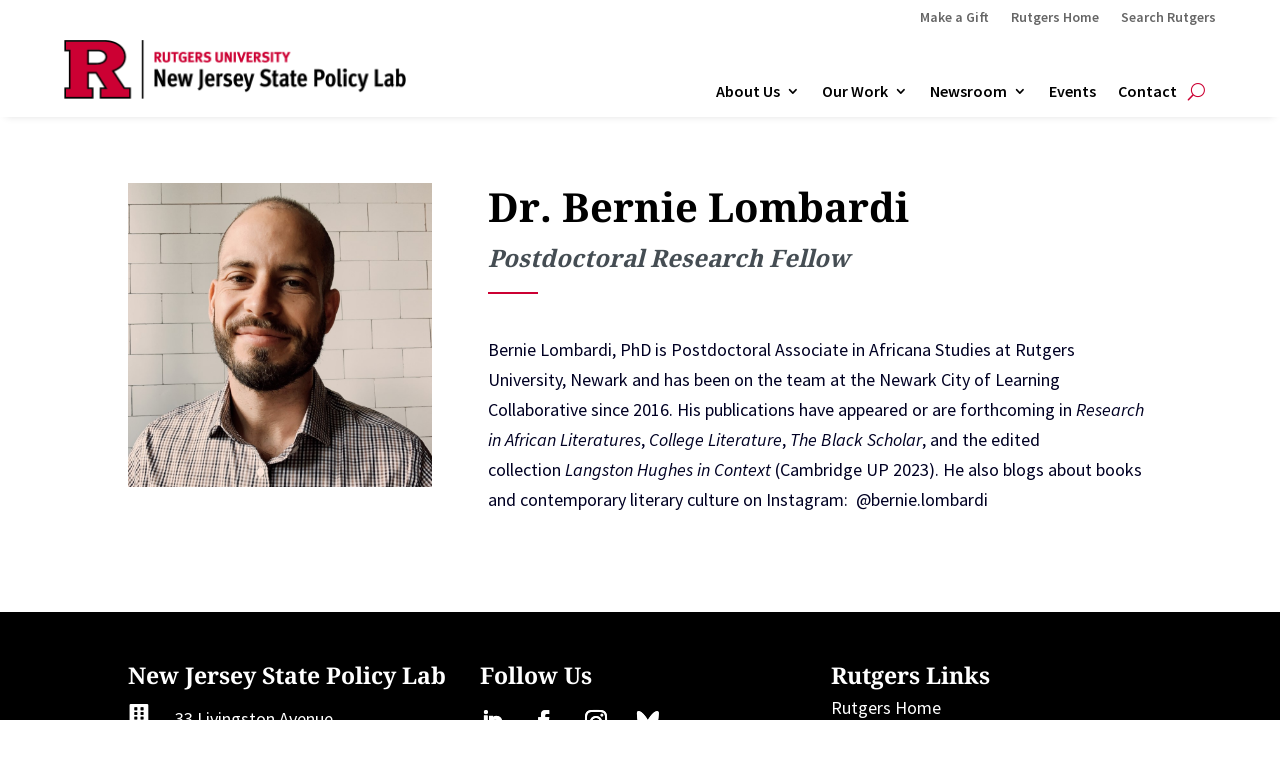

--- FILE ---
content_type: text/html; charset=UTF-8
request_url: https://policylab.rutgers.edu/people/lombardi/
body_size: 88904
content:
<!DOCTYPE html>
<html dir="ltr" lang="en-US" prefix="og: https://ogp.me/ns#">
<head>
	<meta charset="UTF-8" />
<meta http-equiv="X-UA-Compatible" content="IE=edge">
	<link rel="pingback" href="https://policylab.rutgers.edu/xmlrpc.php" />

	<script type="text/javascript">
		document.documentElement.className = 'js';
	</script>
	
	<title>Dr. Bernie Lombardi - New Jersey State Policy Lab</title>
<link rel="preconnect" href="https://fonts.gstatic.com" crossorigin /><style id="et-builder-googlefonts-cached-inline">/* Original: https://fonts.googleapis.com/css?family=Noto+Serif+Ethiopic:100,200,300,regular,500,600,700,800,900|Source+Sans+Pro:200,200italic,300,300italic,regular,italic,600,600italic,700,700italic,900,900italic|PT+Serif:regular,italic,700,700italic|Urbanist:100,200,300,regular,500,600,700,800,900,100italic,200italic,300italic,italic,500italic,600italic,700italic,800italic,900italic&#038;subset=ethiopic,latin,latin-ext,cyrillic,cyrillic-ext,greek,greek-ext,vietnamese&#038;display=swap *//* User Agent: Mozilla/5.0 (Unknown; Linux x86_64) AppleWebKit/538.1 (KHTML, like Gecko) Safari/538.1 Daum/4.1 */@font-face {font-family: 'Noto Serif Ethiopic';font-style: normal;font-weight: 100;font-stretch: normal;font-display: swap;src: url(https://fonts.gstatic.com/s/notoserifethiopic/v32/V8mjoR7-XjwJ8_Au3Ti5tXj5Rd83frpWLK4d-taxqWw2HMWjDxBAg5S_0QsrggxCzSQjkQ.ttf) format('truetype');}@font-face {font-family: 'Noto Serif Ethiopic';font-style: normal;font-weight: 200;font-stretch: normal;font-display: swap;src: url(https://fonts.gstatic.com/s/notoserifethiopic/v32/V8mjoR7-XjwJ8_Au3Ti5tXj5Rd83frpWLK4d-taxqWw2HMWjDxBAg5S_0QsrggxCTSUjkQ.ttf) format('truetype');}@font-face {font-family: 'Noto Serif Ethiopic';font-style: normal;font-weight: 300;font-stretch: normal;font-display: swap;src: url(https://fonts.gstatic.com/s/notoserifethiopic/v32/V8mjoR7-XjwJ8_Au3Ti5tXj5Rd83frpWLK4d-taxqWw2HMWjDxBAg5S_0QsrggxCkyUjkQ.ttf) format('truetype');}@font-face {font-family: 'Noto Serif Ethiopic';font-style: normal;font-weight: 400;font-stretch: normal;font-display: swap;src: url(https://fonts.gstatic.com/s/notoserifethiopic/v32/V8mjoR7-XjwJ8_Au3Ti5tXj5Rd83frpWLK4d-taxqWw2HMWjDxBAg5S_0QsrggxCzSUjkQ.ttf) format('truetype');}@font-face {font-family: 'Noto Serif Ethiopic';font-style: normal;font-weight: 500;font-stretch: normal;font-display: swap;src: url(https://fonts.gstatic.com/s/notoserifethiopic/v32/V8mjoR7-XjwJ8_Au3Ti5tXj5Rd83frpWLK4d-taxqWw2HMWjDxBAg5S_0QsrggxC_yUjkQ.ttf) format('truetype');}@font-face {font-family: 'Noto Serif Ethiopic';font-style: normal;font-weight: 600;font-stretch: normal;font-display: swap;src: url(https://fonts.gstatic.com/s/notoserifethiopic/v32/V8mjoR7-XjwJ8_Au3Ti5tXj5Rd83frpWLK4d-taxqWw2HMWjDxBAg5S_0QsrggxCEyIjkQ.ttf) format('truetype');}@font-face {font-family: 'Noto Serif Ethiopic';font-style: normal;font-weight: 700;font-stretch: normal;font-display: swap;src: url(https://fonts.gstatic.com/s/notoserifethiopic/v32/V8mjoR7-XjwJ8_Au3Ti5tXj5Rd83frpWLK4d-taxqWw2HMWjDxBAg5S_0QsrggxCKiIjkQ.ttf) format('truetype');}@font-face {font-family: 'Noto Serif Ethiopic';font-style: normal;font-weight: 800;font-stretch: normal;font-display: swap;src: url(https://fonts.gstatic.com/s/notoserifethiopic/v32/V8mjoR7-XjwJ8_Au3Ti5tXj5Rd83frpWLK4d-taxqWw2HMWjDxBAg5S_0QsrggxCTSIjkQ.ttf) format('truetype');}@font-face {font-family: 'Noto Serif Ethiopic';font-style: normal;font-weight: 900;font-stretch: normal;font-display: swap;src: url(https://fonts.gstatic.com/s/notoserifethiopic/v32/V8mjoR7-XjwJ8_Au3Ti5tXj5Rd83frpWLK4d-taxqWw2HMWjDxBAg5S_0QsrggxCZCIjkQ.ttf) format('truetype');}@font-face {font-family: 'PT Serif';font-style: italic;font-weight: 400;font-display: swap;src: url(https://fonts.gstatic.com/s/ptserif/v19/EJRTQgYoZZY2vCFuvAFTzro.ttf) format('truetype');}@font-face {font-family: 'PT Serif';font-style: italic;font-weight: 700;font-display: swap;src: url(https://fonts.gstatic.com/s/ptserif/v19/EJRQQgYoZZY2vCFuvAFT9gaQVy4.ttf) format('truetype');}@font-face {font-family: 'PT Serif';font-style: normal;font-weight: 400;font-display: swap;src: url(https://fonts.gstatic.com/s/ptserif/v19/EJRVQgYoZZY2vCFuvDFR.ttf) format('truetype');}@font-face {font-family: 'PT Serif';font-style: normal;font-weight: 700;font-display: swap;src: url(https://fonts.gstatic.com/s/ptserif/v19/EJRSQgYoZZY2vCFuvAnt65qV.ttf) format('truetype');}@font-face {font-family: 'Source Sans Pro';font-style: italic;font-weight: 200;font-display: swap;src: url(https://fonts.gstatic.com/s/sourcesanspro/v23/6xKwdSBYKcSV-LCoeQqfX1RYOo3qPZYokRdr.ttf) format('truetype');}@font-face {font-family: 'Source Sans Pro';font-style: italic;font-weight: 300;font-display: swap;src: url(https://fonts.gstatic.com/s/sourcesanspro/v23/6xKwdSBYKcSV-LCoeQqfX1RYOo3qPZZMkhdr.ttf) format('truetype');}@font-face {font-family: 'Source Sans Pro';font-style: italic;font-weight: 400;font-display: swap;src: url(https://fonts.gstatic.com/s/sourcesanspro/v23/6xK1dSBYKcSV-LCoeQqfX1RYOo3qPa7g.ttf) format('truetype');}@font-face {font-family: 'Source Sans Pro';font-style: italic;font-weight: 600;font-display: swap;src: url(https://fonts.gstatic.com/s/sourcesanspro/v23/6xKwdSBYKcSV-LCoeQqfX1RYOo3qPZY4lBdr.ttf) format('truetype');}@font-face {font-family: 'Source Sans Pro';font-style: italic;font-weight: 700;font-display: swap;src: url(https://fonts.gstatic.com/s/sourcesanspro/v23/6xKwdSBYKcSV-LCoeQqfX1RYOo3qPZZclRdr.ttf) format('truetype');}@font-face {font-family: 'Source Sans Pro';font-style: italic;font-weight: 900;font-display: swap;src: url(https://fonts.gstatic.com/s/sourcesanspro/v23/6xKwdSBYKcSV-LCoeQqfX1RYOo3qPZZklxdr.ttf) format('truetype');}@font-face {font-family: 'Source Sans Pro';font-style: normal;font-weight: 200;font-display: swap;src: url(https://fonts.gstatic.com/s/sourcesanspro/v23/6xKydSBYKcSV-LCoeQqfX1RYOo3i94_AkA.ttf) format('truetype');}@font-face {font-family: 'Source Sans Pro';font-style: normal;font-weight: 300;font-display: swap;src: url(https://fonts.gstatic.com/s/sourcesanspro/v23/6xKydSBYKcSV-LCoeQqfX1RYOo3ik4zAkA.ttf) format('truetype');}@font-face {font-family: 'Source Sans Pro';font-style: normal;font-weight: 400;font-display: swap;src: url(https://fonts.gstatic.com/s/sourcesanspro/v23/6xK3dSBYKcSV-LCoeQqfX1RYOo3aPw.ttf) format('truetype');}@font-face {font-family: 'Source Sans Pro';font-style: normal;font-weight: 600;font-display: swap;src: url(https://fonts.gstatic.com/s/sourcesanspro/v23/6xKydSBYKcSV-LCoeQqfX1RYOo3i54rAkA.ttf) format('truetype');}@font-face {font-family: 'Source Sans Pro';font-style: normal;font-weight: 700;font-display: swap;src: url(https://fonts.gstatic.com/s/sourcesanspro/v23/6xKydSBYKcSV-LCoeQqfX1RYOo3ig4vAkA.ttf) format('truetype');}@font-face {font-family: 'Source Sans Pro';font-style: normal;font-weight: 900;font-display: swap;src: url(https://fonts.gstatic.com/s/sourcesanspro/v23/6xKydSBYKcSV-LCoeQqfX1RYOo3iu4nAkA.ttf) format('truetype');}@font-face {font-family: 'Urbanist';font-style: italic;font-weight: 100;font-display: swap;src: url(https://fonts.gstatic.com/s/urbanist/v18/L0xtDF02iFML4hGCyMqgdyNEf6or5L2WA133VJmv.ttf) format('truetype');}@font-face {font-family: 'Urbanist';font-style: italic;font-weight: 200;font-display: swap;src: url(https://fonts.gstatic.com/s/urbanist/v18/L0xtDF02iFML4hGCyMqgdyNEf6or5L2WA113VZmv.ttf) format('truetype');}@font-face {font-family: 'Urbanist';font-style: italic;font-weight: 300;font-display: swap;src: url(https://fonts.gstatic.com/s/urbanist/v18/L0xtDF02iFML4hGCyMqgdyNEf6or5L2WA12pVZmv.ttf) format('truetype');}@font-face {font-family: 'Urbanist';font-style: italic;font-weight: 400;font-display: swap;src: url(https://fonts.gstatic.com/s/urbanist/v18/L0xtDF02iFML4hGCyMqgdyNEf6or5L2WA133VZmv.ttf) format('truetype');}@font-face {font-family: 'Urbanist';font-style: italic;font-weight: 500;font-display: swap;src: url(https://fonts.gstatic.com/s/urbanist/v18/L0xtDF02iFML4hGCyMqgdyNEf6or5L2WA13FVZmv.ttf) format('truetype');}@font-face {font-family: 'Urbanist';font-style: italic;font-weight: 600;font-display: swap;src: url(https://fonts.gstatic.com/s/urbanist/v18/L0xtDF02iFML4hGCyMqgdyNEf6or5L2WA10pUpmv.ttf) format('truetype');}@font-face {font-family: 'Urbanist';font-style: italic;font-weight: 700;font-display: swap;src: url(https://fonts.gstatic.com/s/urbanist/v18/L0xtDF02iFML4hGCyMqgdyNEf6or5L2WA10QUpmv.ttf) format('truetype');}@font-face {font-family: 'Urbanist';font-style: italic;font-weight: 800;font-display: swap;src: url(https://fonts.gstatic.com/s/urbanist/v18/L0xtDF02iFML4hGCyMqgdyNEf6or5L2WA113Upmv.ttf) format('truetype');}@font-face {font-family: 'Urbanist';font-style: italic;font-weight: 900;font-display: swap;src: url(https://fonts.gstatic.com/s/urbanist/v18/L0xtDF02iFML4hGCyMqgdyNEf6or5L2WA11eUpmv.ttf) format('truetype');}@font-face {font-family: 'Urbanist';font-style: normal;font-weight: 100;font-display: swap;src: url(https://fonts.gstatic.com/s/urbanist/v18/L0xjDF02iFML4hGCyOCpRdycFsGxSrqDyx8fFg.ttf) format('truetype');}@font-face {font-family: 'Urbanist';font-style: normal;font-weight: 200;font-display: swap;src: url(https://fonts.gstatic.com/s/urbanist/v18/L0xjDF02iFML4hGCyOCpRdycFsGxSrqDSx4fFg.ttf) format('truetype');}@font-face {font-family: 'Urbanist';font-style: normal;font-weight: 300;font-display: swap;src: url(https://fonts.gstatic.com/s/urbanist/v18/L0xjDF02iFML4hGCyOCpRdycFsGxSrqDlR4fFg.ttf) format('truetype');}@font-face {font-family: 'Urbanist';font-style: normal;font-weight: 400;font-display: swap;src: url(https://fonts.gstatic.com/s/urbanist/v18/L0xjDF02iFML4hGCyOCpRdycFsGxSrqDyx4fFg.ttf) format('truetype');}@font-face {font-family: 'Urbanist';font-style: normal;font-weight: 500;font-display: swap;src: url(https://fonts.gstatic.com/s/urbanist/v18/L0xjDF02iFML4hGCyOCpRdycFsGxSrqD-R4fFg.ttf) format('truetype');}@font-face {font-family: 'Urbanist';font-style: normal;font-weight: 600;font-display: swap;src: url(https://fonts.gstatic.com/s/urbanist/v18/L0xjDF02iFML4hGCyOCpRdycFsGxSrqDFRkfFg.ttf) format('truetype');}@font-face {font-family: 'Urbanist';font-style: normal;font-weight: 700;font-display: swap;src: url(https://fonts.gstatic.com/s/urbanist/v18/L0xjDF02iFML4hGCyOCpRdycFsGxSrqDLBkfFg.ttf) format('truetype');}@font-face {font-family: 'Urbanist';font-style: normal;font-weight: 800;font-display: swap;src: url(https://fonts.gstatic.com/s/urbanist/v18/L0xjDF02iFML4hGCyOCpRdycFsGxSrqDSxkfFg.ttf) format('truetype');}@font-face {font-family: 'Urbanist';font-style: normal;font-weight: 900;font-display: swap;src: url(https://fonts.gstatic.com/s/urbanist/v18/L0xjDF02iFML4hGCyOCpRdycFsGxSrqDYhkfFg.ttf) format('truetype');}/* User Agent: Mozilla/5.0 (Windows NT 6.1; WOW64; rv:27.0) Gecko/20100101 Firefox/27.0 */@font-face {font-family: 'Noto Serif Ethiopic';font-style: normal;font-weight: 100;font-stretch: normal;font-display: swap;src: url(https://fonts.gstatic.com/l/font?kit=V8mjoR7-XjwJ8_Au3Ti5tXj5Rd83frpWLK4d-taxqWw2HMWjDxBAg5S_0QsrggxCzSQjkg&skey=9542de61d01694c3&v=v32) format('woff');}@font-face {font-family: 'Noto Serif Ethiopic';font-style: normal;font-weight: 200;font-stretch: normal;font-display: swap;src: url(https://fonts.gstatic.com/l/font?kit=V8mjoR7-XjwJ8_Au3Ti5tXj5Rd83frpWLK4d-taxqWw2HMWjDxBAg5S_0QsrggxCTSUjkg&skey=9542de61d01694c3&v=v32) format('woff');}@font-face {font-family: 'Noto Serif Ethiopic';font-style: normal;font-weight: 300;font-stretch: normal;font-display: swap;src: url(https://fonts.gstatic.com/l/font?kit=V8mjoR7-XjwJ8_Au3Ti5tXj5Rd83frpWLK4d-taxqWw2HMWjDxBAg5S_0QsrggxCkyUjkg&skey=9542de61d01694c3&v=v32) format('woff');}@font-face {font-family: 'Noto Serif Ethiopic';font-style: normal;font-weight: 400;font-stretch: normal;font-display: swap;src: url(https://fonts.gstatic.com/l/font?kit=V8mjoR7-XjwJ8_Au3Ti5tXj5Rd83frpWLK4d-taxqWw2HMWjDxBAg5S_0QsrggxCzSUjkg&skey=9542de61d01694c3&v=v32) format('woff');}@font-face {font-family: 'Noto Serif Ethiopic';font-style: normal;font-weight: 500;font-stretch: normal;font-display: swap;src: url(https://fonts.gstatic.com/l/font?kit=V8mjoR7-XjwJ8_Au3Ti5tXj5Rd83frpWLK4d-taxqWw2HMWjDxBAg5S_0QsrggxC_yUjkg&skey=9542de61d01694c3&v=v32) format('woff');}@font-face {font-family: 'Noto Serif Ethiopic';font-style: normal;font-weight: 600;font-stretch: normal;font-display: swap;src: url(https://fonts.gstatic.com/l/font?kit=V8mjoR7-XjwJ8_Au3Ti5tXj5Rd83frpWLK4d-taxqWw2HMWjDxBAg5S_0QsrggxCEyIjkg&skey=9542de61d01694c3&v=v32) format('woff');}@font-face {font-family: 'Noto Serif Ethiopic';font-style: normal;font-weight: 700;font-stretch: normal;font-display: swap;src: url(https://fonts.gstatic.com/l/font?kit=V8mjoR7-XjwJ8_Au3Ti5tXj5Rd83frpWLK4d-taxqWw2HMWjDxBAg5S_0QsrggxCKiIjkg&skey=9542de61d01694c3&v=v32) format('woff');}@font-face {font-family: 'Noto Serif Ethiopic';font-style: normal;font-weight: 800;font-stretch: normal;font-display: swap;src: url(https://fonts.gstatic.com/l/font?kit=V8mjoR7-XjwJ8_Au3Ti5tXj5Rd83frpWLK4d-taxqWw2HMWjDxBAg5S_0QsrggxCTSIjkg&skey=9542de61d01694c3&v=v32) format('woff');}@font-face {font-family: 'Noto Serif Ethiopic';font-style: normal;font-weight: 900;font-stretch: normal;font-display: swap;src: url(https://fonts.gstatic.com/l/font?kit=V8mjoR7-XjwJ8_Au3Ti5tXj5Rd83frpWLK4d-taxqWw2HMWjDxBAg5S_0QsrggxCZCIjkg&skey=9542de61d01694c3&v=v32) format('woff');}@font-face {font-family: 'PT Serif';font-style: italic;font-weight: 400;font-display: swap;src: url(https://fonts.gstatic.com/l/font?kit=EJRTQgYoZZY2vCFuvAFTzrk&skey=caf1b69f1774cae7&v=v19) format('woff');}@font-face {font-family: 'PT Serif';font-style: italic;font-weight: 700;font-display: swap;src: url(https://fonts.gstatic.com/l/font?kit=EJRQQgYoZZY2vCFuvAFT9gaQVy0&skey=8c21167c941ad566&v=v19) format('woff');}@font-face {font-family: 'PT Serif';font-style: normal;font-weight: 400;font-display: swap;src: url(https://fonts.gstatic.com/l/font?kit=EJRVQgYoZZY2vCFuvDFS&skey=e37119e9cd703ddf&v=v19) format('woff');}@font-face {font-family: 'PT Serif';font-style: normal;font-weight: 700;font-display: swap;src: url(https://fonts.gstatic.com/l/font?kit=EJRSQgYoZZY2vCFuvAnt65qW&skey=f3f4fc2f289c7d5b&v=v19) format('woff');}@font-face {font-family: 'Source Sans Pro';font-style: italic;font-weight: 200;font-display: swap;src: url(https://fonts.gstatic.com/l/font?kit=6xKwdSBYKcSV-LCoeQqfX1RYOo3qPZYokRdo&skey=f3dde3b4b69fc0ae&v=v23) format('woff');}@font-face {font-family: 'Source Sans Pro';font-style: italic;font-weight: 300;font-display: swap;src: url(https://fonts.gstatic.com/l/font?kit=6xKwdSBYKcSV-LCoeQqfX1RYOo3qPZZMkhdo&skey=8215b74d5c696e49&v=v23) format('woff');}@font-face {font-family: 'Source Sans Pro';font-style: italic;font-weight: 400;font-display: swap;src: url(https://fonts.gstatic.com/l/font?kit=6xK1dSBYKcSV-LCoeQqfX1RYOo3qPa7j&skey=28c775fa366622c1&v=v23) format('woff');}@font-face {font-family: 'Source Sans Pro';font-style: italic;font-weight: 600;font-display: swap;src: url(https://fonts.gstatic.com/l/font?kit=6xKwdSBYKcSV-LCoeQqfX1RYOo3qPZY4lBdo&skey=1ddbb15c8706f8a1&v=v23) format('woff');}@font-face {font-family: 'Source Sans Pro';font-style: italic;font-weight: 700;font-display: swap;src: url(https://fonts.gstatic.com/l/font?kit=6xKwdSBYKcSV-LCoeQqfX1RYOo3qPZZclRdo&skey=7573a083f0c737cb&v=v23) format('woff');}@font-face {font-family: 'Source Sans Pro';font-style: italic;font-weight: 900;font-display: swap;src: url(https://fonts.gstatic.com/l/font?kit=6xKwdSBYKcSV-LCoeQqfX1RYOo3qPZZklxdo&skey=28b6885887279f18&v=v23) format('woff');}@font-face {font-family: 'Source Sans Pro';font-style: normal;font-weight: 200;font-display: swap;src: url(https://fonts.gstatic.com/l/font?kit=6xKydSBYKcSV-LCoeQqfX1RYOo3i94_Akw&skey=f7e766e587bd9f23&v=v23) format('woff');}@font-face {font-family: 'Source Sans Pro';font-style: normal;font-weight: 300;font-display: swap;src: url(https://fonts.gstatic.com/l/font?kit=6xKydSBYKcSV-LCoeQqfX1RYOo3ik4zAkw&skey=e2b26fc7e9e1ade8&v=v23) format('woff');}@font-face {font-family: 'Source Sans Pro';font-style: normal;font-weight: 400;font-display: swap;src: url(https://fonts.gstatic.com/l/font?kit=6xK3dSBYKcSV-LCoeQqfX1RYOo3aPA&skey=1e026b1c27170b9b&v=v23) format('woff');}@font-face {font-family: 'Source Sans Pro';font-style: normal;font-weight: 600;font-display: swap;src: url(https://fonts.gstatic.com/l/font?kit=6xKydSBYKcSV-LCoeQqfX1RYOo3i54rAkw&skey=227a890402fab339&v=v23) format('woff');}@font-face {font-family: 'Source Sans Pro';font-style: normal;font-weight: 700;font-display: swap;src: url(https://fonts.gstatic.com/l/font?kit=6xKydSBYKcSV-LCoeQqfX1RYOo3ig4vAkw&skey=84e1cdfb74260b1d&v=v23) format('woff');}@font-face {font-family: 'Source Sans Pro';font-style: normal;font-weight: 900;font-display: swap;src: url(https://fonts.gstatic.com/l/font?kit=6xKydSBYKcSV-LCoeQqfX1RYOo3iu4nAkw&skey=cf4dfcb31d72fb0a&v=v23) format('woff');}@font-face {font-family: 'Urbanist';font-style: italic;font-weight: 100;font-display: swap;src: url(https://fonts.gstatic.com/l/font?kit=L0xtDF02iFML4hGCyMqgdyNEf6or5L2WA133VJms&skey=5871af2eddfd3a55&v=v18) format('woff');}@font-face {font-family: 'Urbanist';font-style: italic;font-weight: 200;font-display: swap;src: url(https://fonts.gstatic.com/l/font?kit=L0xtDF02iFML4hGCyMqgdyNEf6or5L2WA113VZms&skey=5871af2eddfd3a55&v=v18) format('woff');}@font-face {font-family: 'Urbanist';font-style: italic;font-weight: 300;font-display: swap;src: url(https://fonts.gstatic.com/l/font?kit=L0xtDF02iFML4hGCyMqgdyNEf6or5L2WA12pVZms&skey=5871af2eddfd3a55&v=v18) format('woff');}@font-face {font-family: 'Urbanist';font-style: italic;font-weight: 400;font-display: swap;src: url(https://fonts.gstatic.com/l/font?kit=L0xtDF02iFML4hGCyMqgdyNEf6or5L2WA133VZms&skey=5871af2eddfd3a55&v=v18) format('woff');}@font-face {font-family: 'Urbanist';font-style: italic;font-weight: 500;font-display: swap;src: url(https://fonts.gstatic.com/l/font?kit=L0xtDF02iFML4hGCyMqgdyNEf6or5L2WA13FVZms&skey=5871af2eddfd3a55&v=v18) format('woff');}@font-face {font-family: 'Urbanist';font-style: italic;font-weight: 600;font-display: swap;src: url(https://fonts.gstatic.com/l/font?kit=L0xtDF02iFML4hGCyMqgdyNEf6or5L2WA10pUpms&skey=5871af2eddfd3a55&v=v18) format('woff');}@font-face {font-family: 'Urbanist';font-style: italic;font-weight: 700;font-display: swap;src: url(https://fonts.gstatic.com/l/font?kit=L0xtDF02iFML4hGCyMqgdyNEf6or5L2WA10QUpms&skey=5871af2eddfd3a55&v=v18) format('woff');}@font-face {font-family: 'Urbanist';font-style: italic;font-weight: 800;font-display: swap;src: url(https://fonts.gstatic.com/l/font?kit=L0xtDF02iFML4hGCyMqgdyNEf6or5L2WA113Upms&skey=5871af2eddfd3a55&v=v18) format('woff');}@font-face {font-family: 'Urbanist';font-style: italic;font-weight: 900;font-display: swap;src: url(https://fonts.gstatic.com/l/font?kit=L0xtDF02iFML4hGCyMqgdyNEf6or5L2WA11eUpms&skey=5871af2eddfd3a55&v=v18) format('woff');}@font-face {font-family: 'Urbanist';font-style: normal;font-weight: 100;font-display: swap;src: url(https://fonts.gstatic.com/l/font?kit=L0xjDF02iFML4hGCyOCpRdycFsGxSrqDyx8fFQ&skey=1cdbdfe57ba870bf&v=v18) format('woff');}@font-face {font-family: 'Urbanist';font-style: normal;font-weight: 200;font-display: swap;src: url(https://fonts.gstatic.com/l/font?kit=L0xjDF02iFML4hGCyOCpRdycFsGxSrqDSx4fFQ&skey=1cdbdfe57ba870bf&v=v18) format('woff');}@font-face {font-family: 'Urbanist';font-style: normal;font-weight: 300;font-display: swap;src: url(https://fonts.gstatic.com/l/font?kit=L0xjDF02iFML4hGCyOCpRdycFsGxSrqDlR4fFQ&skey=1cdbdfe57ba870bf&v=v18) format('woff');}@font-face {font-family: 'Urbanist';font-style: normal;font-weight: 400;font-display: swap;src: url(https://fonts.gstatic.com/l/font?kit=L0xjDF02iFML4hGCyOCpRdycFsGxSrqDyx4fFQ&skey=1cdbdfe57ba870bf&v=v18) format('woff');}@font-face {font-family: 'Urbanist';font-style: normal;font-weight: 500;font-display: swap;src: url(https://fonts.gstatic.com/l/font?kit=L0xjDF02iFML4hGCyOCpRdycFsGxSrqD-R4fFQ&skey=1cdbdfe57ba870bf&v=v18) format('woff');}@font-face {font-family: 'Urbanist';font-style: normal;font-weight: 600;font-display: swap;src: url(https://fonts.gstatic.com/l/font?kit=L0xjDF02iFML4hGCyOCpRdycFsGxSrqDFRkfFQ&skey=1cdbdfe57ba870bf&v=v18) format('woff');}@font-face {font-family: 'Urbanist';font-style: normal;font-weight: 700;font-display: swap;src: url(https://fonts.gstatic.com/l/font?kit=L0xjDF02iFML4hGCyOCpRdycFsGxSrqDLBkfFQ&skey=1cdbdfe57ba870bf&v=v18) format('woff');}@font-face {font-family: 'Urbanist';font-style: normal;font-weight: 800;font-display: swap;src: url(https://fonts.gstatic.com/l/font?kit=L0xjDF02iFML4hGCyOCpRdycFsGxSrqDSxkfFQ&skey=1cdbdfe57ba870bf&v=v18) format('woff');}@font-face {font-family: 'Urbanist';font-style: normal;font-weight: 900;font-display: swap;src: url(https://fonts.gstatic.com/l/font?kit=L0xjDF02iFML4hGCyOCpRdycFsGxSrqDYhkfFQ&skey=1cdbdfe57ba870bf&v=v18) format('woff');}/* User Agent: Mozilla/5.0 (Windows NT 6.3; rv:39.0) Gecko/20100101 Firefox/39.0 */@font-face {font-family: 'Noto Serif Ethiopic';font-style: normal;font-weight: 100;font-stretch: normal;font-display: swap;src: url(https://fonts.gstatic.com/s/notoserifethiopic/v32/V8mjoR7-XjwJ8_Au3Ti5tXj5Rd83frpWLK4d-taxqWw2HMWjDxBAg5S_0QsrggxCzSQjlA.woff2) format('woff2');}@font-face {font-family: 'Noto Serif Ethiopic';font-style: normal;font-weight: 200;font-stretch: normal;font-display: swap;src: url(https://fonts.gstatic.com/s/notoserifethiopic/v32/V8mjoR7-XjwJ8_Au3Ti5tXj5Rd83frpWLK4d-taxqWw2HMWjDxBAg5S_0QsrggxCTSUjlA.woff2) format('woff2');}@font-face {font-family: 'Noto Serif Ethiopic';font-style: normal;font-weight: 300;font-stretch: normal;font-display: swap;src: url(https://fonts.gstatic.com/s/notoserifethiopic/v32/V8mjoR7-XjwJ8_Au3Ti5tXj5Rd83frpWLK4d-taxqWw2HMWjDxBAg5S_0QsrggxCkyUjlA.woff2) format('woff2');}@font-face {font-family: 'Noto Serif Ethiopic';font-style: normal;font-weight: 400;font-stretch: normal;font-display: swap;src: url(https://fonts.gstatic.com/s/notoserifethiopic/v32/V8mjoR7-XjwJ8_Au3Ti5tXj5Rd83frpWLK4d-taxqWw2HMWjDxBAg5S_0QsrggxCzSUjlA.woff2) format('woff2');}@font-face {font-family: 'Noto Serif Ethiopic';font-style: normal;font-weight: 500;font-stretch: normal;font-display: swap;src: url(https://fonts.gstatic.com/s/notoserifethiopic/v32/V8mjoR7-XjwJ8_Au3Ti5tXj5Rd83frpWLK4d-taxqWw2HMWjDxBAg5S_0QsrggxC_yUjlA.woff2) format('woff2');}@font-face {font-family: 'Noto Serif Ethiopic';font-style: normal;font-weight: 600;font-stretch: normal;font-display: swap;src: url(https://fonts.gstatic.com/s/notoserifethiopic/v32/V8mjoR7-XjwJ8_Au3Ti5tXj5Rd83frpWLK4d-taxqWw2HMWjDxBAg5S_0QsrggxCEyIjlA.woff2) format('woff2');}@font-face {font-family: 'Noto Serif Ethiopic';font-style: normal;font-weight: 700;font-stretch: normal;font-display: swap;src: url(https://fonts.gstatic.com/s/notoserifethiopic/v32/V8mjoR7-XjwJ8_Au3Ti5tXj5Rd83frpWLK4d-taxqWw2HMWjDxBAg5S_0QsrggxCKiIjlA.woff2) format('woff2');}@font-face {font-family: 'Noto Serif Ethiopic';font-style: normal;font-weight: 800;font-stretch: normal;font-display: swap;src: url(https://fonts.gstatic.com/s/notoserifethiopic/v32/V8mjoR7-XjwJ8_Au3Ti5tXj5Rd83frpWLK4d-taxqWw2HMWjDxBAg5S_0QsrggxCTSIjlA.woff2) format('woff2');}@font-face {font-family: 'Noto Serif Ethiopic';font-style: normal;font-weight: 900;font-stretch: normal;font-display: swap;src: url(https://fonts.gstatic.com/s/notoserifethiopic/v32/V8mjoR7-XjwJ8_Au3Ti5tXj5Rd83frpWLK4d-taxqWw2HMWjDxBAg5S_0QsrggxCZCIjlA.woff2) format('woff2');}@font-face {font-family: 'PT Serif';font-style: italic;font-weight: 400;font-display: swap;src: url(https://fonts.gstatic.com/s/ptserif/v19/EJRTQgYoZZY2vCFuvAFTzr8.woff2) format('woff2');}@font-face {font-family: 'PT Serif';font-style: italic;font-weight: 700;font-display: swap;src: url(https://fonts.gstatic.com/s/ptserif/v19/EJRQQgYoZZY2vCFuvAFT9gaQVys.woff2) format('woff2');}@font-face {font-family: 'PT Serif';font-style: normal;font-weight: 400;font-display: swap;src: url(https://fonts.gstatic.com/s/ptserif/v19/EJRVQgYoZZY2vCFuvDFU.woff2) format('woff2');}@font-face {font-family: 'PT Serif';font-style: normal;font-weight: 700;font-display: swap;src: url(https://fonts.gstatic.com/s/ptserif/v19/EJRSQgYoZZY2vCFuvAnt65qQ.woff2) format('woff2');}@font-face {font-family: 'Source Sans Pro';font-style: italic;font-weight: 200;font-display: swap;src: url(https://fonts.gstatic.com/s/sourcesanspro/v23/6xKwdSBYKcSV-LCoeQqfX1RYOo3qPZYokRdu.woff2) format('woff2');}@font-face {font-family: 'Source Sans Pro';font-style: italic;font-weight: 300;font-display: swap;src: url(https://fonts.gstatic.com/s/sourcesanspro/v23/6xKwdSBYKcSV-LCoeQqfX1RYOo3qPZZMkhdu.woff2) format('woff2');}@font-face {font-family: 'Source Sans Pro';font-style: italic;font-weight: 400;font-display: swap;src: url(https://fonts.gstatic.com/s/sourcesanspro/v23/6xK1dSBYKcSV-LCoeQqfX1RYOo3qPa7l.woff2) format('woff2');}@font-face {font-family: 'Source Sans Pro';font-style: italic;font-weight: 600;font-display: swap;src: url(https://fonts.gstatic.com/s/sourcesanspro/v23/6xKwdSBYKcSV-LCoeQqfX1RYOo3qPZY4lBdu.woff2) format('woff2');}@font-face {font-family: 'Source Sans Pro';font-style: italic;font-weight: 700;font-display: swap;src: url(https://fonts.gstatic.com/s/sourcesanspro/v23/6xKwdSBYKcSV-LCoeQqfX1RYOo3qPZZclRdu.woff2) format('woff2');}@font-face {font-family: 'Source Sans Pro';font-style: italic;font-weight: 900;font-display: swap;src: url(https://fonts.gstatic.com/s/sourcesanspro/v23/6xKwdSBYKcSV-LCoeQqfX1RYOo3qPZZklxdu.woff2) format('woff2');}@font-face {font-family: 'Source Sans Pro';font-style: normal;font-weight: 200;font-display: swap;src: url(https://fonts.gstatic.com/s/sourcesanspro/v23/6xKydSBYKcSV-LCoeQqfX1RYOo3i94_AlQ.woff2) format('woff2');}@font-face {font-family: 'Source Sans Pro';font-style: normal;font-weight: 300;font-display: swap;src: url(https://fonts.gstatic.com/s/sourcesanspro/v23/6xKydSBYKcSV-LCoeQqfX1RYOo3ik4zAlQ.woff2) format('woff2');}@font-face {font-family: 'Source Sans Pro';font-style: normal;font-weight: 400;font-display: swap;src: url(https://fonts.gstatic.com/s/sourcesanspro/v23/6xK3dSBYKcSV-LCoeQqfX1RYOo3aOg.woff2) format('woff2');}@font-face {font-family: 'Source Sans Pro';font-style: normal;font-weight: 600;font-display: swap;src: url(https://fonts.gstatic.com/s/sourcesanspro/v23/6xKydSBYKcSV-LCoeQqfX1RYOo3i54rAlQ.woff2) format('woff2');}@font-face {font-family: 'Source Sans Pro';font-style: normal;font-weight: 700;font-display: swap;src: url(https://fonts.gstatic.com/s/sourcesanspro/v23/6xKydSBYKcSV-LCoeQqfX1RYOo3ig4vAlQ.woff2) format('woff2');}@font-face {font-family: 'Source Sans Pro';font-style: normal;font-weight: 900;font-display: swap;src: url(https://fonts.gstatic.com/s/sourcesanspro/v23/6xKydSBYKcSV-LCoeQqfX1RYOo3iu4nAlQ.woff2) format('woff2');}@font-face {font-family: 'Urbanist';font-style: italic;font-weight: 100;font-display: swap;src: url(https://fonts.gstatic.com/s/urbanist/v18/L0xtDF02iFML4hGCyMqgdyNEf6or5L2WA133VJmq.woff2) format('woff2');}@font-face {font-family: 'Urbanist';font-style: italic;font-weight: 200;font-display: swap;src: url(https://fonts.gstatic.com/s/urbanist/v18/L0xtDF02iFML4hGCyMqgdyNEf6or5L2WA113VZmq.woff2) format('woff2');}@font-face {font-family: 'Urbanist';font-style: italic;font-weight: 300;font-display: swap;src: url(https://fonts.gstatic.com/s/urbanist/v18/L0xtDF02iFML4hGCyMqgdyNEf6or5L2WA12pVZmq.woff2) format('woff2');}@font-face {font-family: 'Urbanist';font-style: italic;font-weight: 400;font-display: swap;src: url(https://fonts.gstatic.com/s/urbanist/v18/L0xtDF02iFML4hGCyMqgdyNEf6or5L2WA133VZmq.woff2) format('woff2');}@font-face {font-family: 'Urbanist';font-style: italic;font-weight: 500;font-display: swap;src: url(https://fonts.gstatic.com/s/urbanist/v18/L0xtDF02iFML4hGCyMqgdyNEf6or5L2WA13FVZmq.woff2) format('woff2');}@font-face {font-family: 'Urbanist';font-style: italic;font-weight: 600;font-display: swap;src: url(https://fonts.gstatic.com/s/urbanist/v18/L0xtDF02iFML4hGCyMqgdyNEf6or5L2WA10pUpmq.woff2) format('woff2');}@font-face {font-family: 'Urbanist';font-style: italic;font-weight: 700;font-display: swap;src: url(https://fonts.gstatic.com/s/urbanist/v18/L0xtDF02iFML4hGCyMqgdyNEf6or5L2WA10QUpmq.woff2) format('woff2');}@font-face {font-family: 'Urbanist';font-style: italic;font-weight: 800;font-display: swap;src: url(https://fonts.gstatic.com/s/urbanist/v18/L0xtDF02iFML4hGCyMqgdyNEf6or5L2WA113Upmq.woff2) format('woff2');}@font-face {font-family: 'Urbanist';font-style: italic;font-weight: 900;font-display: swap;src: url(https://fonts.gstatic.com/s/urbanist/v18/L0xtDF02iFML4hGCyMqgdyNEf6or5L2WA11eUpmq.woff2) format('woff2');}@font-face {font-family: 'Urbanist';font-style: normal;font-weight: 100;font-display: swap;src: url(https://fonts.gstatic.com/s/urbanist/v18/L0xjDF02iFML4hGCyOCpRdycFsGxSrqDyx8fEw.woff2) format('woff2');}@font-face {font-family: 'Urbanist';font-style: normal;font-weight: 200;font-display: swap;src: url(https://fonts.gstatic.com/s/urbanist/v18/L0xjDF02iFML4hGCyOCpRdycFsGxSrqDSx4fEw.woff2) format('woff2');}@font-face {font-family: 'Urbanist';font-style: normal;font-weight: 300;font-display: swap;src: url(https://fonts.gstatic.com/s/urbanist/v18/L0xjDF02iFML4hGCyOCpRdycFsGxSrqDlR4fEw.woff2) format('woff2');}@font-face {font-family: 'Urbanist';font-style: normal;font-weight: 400;font-display: swap;src: url(https://fonts.gstatic.com/s/urbanist/v18/L0xjDF02iFML4hGCyOCpRdycFsGxSrqDyx4fEw.woff2) format('woff2');}@font-face {font-family: 'Urbanist';font-style: normal;font-weight: 500;font-display: swap;src: url(https://fonts.gstatic.com/s/urbanist/v18/L0xjDF02iFML4hGCyOCpRdycFsGxSrqD-R4fEw.woff2) format('woff2');}@font-face {font-family: 'Urbanist';font-style: normal;font-weight: 600;font-display: swap;src: url(https://fonts.gstatic.com/s/urbanist/v18/L0xjDF02iFML4hGCyOCpRdycFsGxSrqDFRkfEw.woff2) format('woff2');}@font-face {font-family: 'Urbanist';font-style: normal;font-weight: 700;font-display: swap;src: url(https://fonts.gstatic.com/s/urbanist/v18/L0xjDF02iFML4hGCyOCpRdycFsGxSrqDLBkfEw.woff2) format('woff2');}@font-face {font-family: 'Urbanist';font-style: normal;font-weight: 800;font-display: swap;src: url(https://fonts.gstatic.com/s/urbanist/v18/L0xjDF02iFML4hGCyOCpRdycFsGxSrqDSxkfEw.woff2) format('woff2');}@font-face {font-family: 'Urbanist';font-style: normal;font-weight: 900;font-display: swap;src: url(https://fonts.gstatic.com/s/urbanist/v18/L0xjDF02iFML4hGCyOCpRdycFsGxSrqDYhkfEw.woff2) format('woff2');}</style>
		<!-- All in One SEO 4.8.1.1 - aioseo.com -->
	<meta name="description" content="Bernie Lombardi, PhD is Postdoctoral Associate in Africana Studies at Rutgers University, Newark and has been on the team at the Newark City of Learning Collaborative since 2016. His publications have appeared or are forthcoming in Research in African Literatures, College Literature, The Black Scholar, and the edited collection Langston Hughes in Context (Cambridge UP 2023). He also blogs about" />
	<meta name="robots" content="max-image-preview:large" />
	<meta name="google-site-verification" content="-yeeQ9-2UcbJa5w0FlsgEpCApOyFx_v5eFv2GVr8xHI" />
	<link rel="canonical" href="https://policylab.rutgers.edu/people/lombardi/" />
	<meta name="generator" content="All in One SEO (AIOSEO) 4.8.1.1" />
		<meta property="og:locale" content="en_US" />
		<meta property="og:site_name" content="New Jersey State Policy Lab - The New Jersey State Policy Lab (NJSPL) conducts rigorous, evidence-based policy research for communities in the Garden State." />
		<meta property="og:type" content="article" />
		<meta property="og:title" content="Dr. Bernie Lombardi - New Jersey State Policy Lab" />
		<meta property="og:description" content="Bernie Lombardi, PhD is Postdoctoral Associate in Africana Studies at Rutgers University, Newark and has been on the team at the Newark City of Learning Collaborative since 2016. His publications have appeared or are forthcoming in Research in African Literatures, College Literature, The Black Scholar, and the edited collection Langston Hughes in Context (Cambridge UP 2023). He also blogs about" />
		<meta property="og:url" content="https://policylab.rutgers.edu/people/lombardi/" />
		<meta property="og:image" content="https://policylab.rutgers.edu/wp-content/uploads/2022/05/Lombardi.png" />
		<meta property="og:image:secure_url" content="https://policylab.rutgers.edu/wp-content/uploads/2022/05/Lombardi.png" />
		<meta property="og:image:width" content="958" />
		<meta property="og:image:height" content="958" />
		<meta property="article:published_time" content="2021-07-19T22:41:20+00:00" />
		<meta property="article:modified_time" content="2025-01-14T18:10:49+00:00" />
		<meta property="article:publisher" content="https://www.facebook.com/profile.php?id=100094201373663" />
		<meta name="twitter:card" content="summary_large_image" />
		<meta name="twitter:site" content="@NJPolicyLab" />
		<meta name="twitter:title" content="Dr. Bernie Lombardi - New Jersey State Policy Lab" />
		<meta name="twitter:description" content="Bernie Lombardi, PhD is Postdoctoral Associate in Africana Studies at Rutgers University, Newark and has been on the team at the Newark City of Learning Collaborative since 2016. His publications have appeared or are forthcoming in Research in African Literatures, College Literature, The Black Scholar, and the edited collection Langston Hughes in Context (Cambridge UP 2023). He also blogs about" />
		<meta name="twitter:image" content="https://policylab.rutgers.edu/wp-content/uploads/2022/05/Lombardi.png" />
		<script type="application/ld+json" class="aioseo-schema">
			{"@context":"https:\/\/schema.org","@graph":[{"@type":"BreadcrumbList","@id":"https:\/\/policylab.rutgers.edu\/people\/lombardi\/#breadcrumblist","itemListElement":[{"@type":"ListItem","@id":"https:\/\/policylab.rutgers.edu\/#listItem","position":1,"name":"Home","item":"https:\/\/policylab.rutgers.edu\/","nextItem":{"@type":"ListItem","@id":"https:\/\/policylab.rutgers.edu\/people\/lombardi\/#listItem","name":"Dr. Bernie Lombardi"}},{"@type":"ListItem","@id":"https:\/\/policylab.rutgers.edu\/people\/lombardi\/#listItem","position":2,"name":"Dr. Bernie Lombardi","previousItem":{"@type":"ListItem","@id":"https:\/\/policylab.rutgers.edu\/#listItem","name":"Home"}}]},{"@type":"Organization","@id":"https:\/\/policylab.rutgers.edu\/#organization","name":"New Jersey State Policy Lab","description":"The New Jersey State Policy Lab (NJSPL) conducts rigorous, evidence-based policy research for communities in the Garden State.","url":"https:\/\/policylab.rutgers.edu\/","sameAs":["https:\/\/www.facebook.com\/profile.php?id=100094201373663","https:\/\/x.com\/NJPolicyLab","https:\/\/www.instagram.com\/njpolicylab\/","https:\/\/www.linkedin.com\/company\/rutgers-new-jersey-state-policy-lab"]},{"@type":"WebPage","@id":"https:\/\/policylab.rutgers.edu\/people\/lombardi\/#webpage","url":"https:\/\/policylab.rutgers.edu\/people\/lombardi\/","name":"Dr. Bernie Lombardi - New Jersey State Policy Lab","description":"Bernie Lombardi, PhD is Postdoctoral Associate in Africana Studies at Rutgers University, Newark and has been on the team at the Newark City of Learning Collaborative since 2016. His publications have appeared or are forthcoming in Research in African Literatures, College Literature, The Black Scholar, and the edited collection Langston Hughes in Context (Cambridge UP 2023). He also blogs about","inLanguage":"en-US","isPartOf":{"@id":"https:\/\/policylab.rutgers.edu\/#website"},"breadcrumb":{"@id":"https:\/\/policylab.rutgers.edu\/people\/lombardi\/#breadcrumblist"},"image":{"@type":"ImageObject","url":"https:\/\/policylab.rutgers.edu\/wp-content\/uploads\/2022\/05\/Lombardi.png","@id":"https:\/\/policylab.rutgers.edu\/people\/lombardi\/#mainImage","width":958,"height":958,"caption":"Bernie Lombardi"},"primaryImageOfPage":{"@id":"https:\/\/policylab.rutgers.edu\/people\/lombardi\/#mainImage"},"datePublished":"2021-07-19T17:41:20-04:00","dateModified":"2025-01-14T13:10:49-05:00"},{"@type":"WebSite","@id":"https:\/\/policylab.rutgers.edu\/#website","url":"https:\/\/policylab.rutgers.edu\/","name":"New Jersey State Policy Lab","description":"The New Jersey State Policy Lab (NJSPL) conducts rigorous, evidence-based policy research for communities in the Garden State.","inLanguage":"en-US","publisher":{"@id":"https:\/\/policylab.rutgers.edu\/#organization"}}]}
		</script>
		<!-- All in One SEO -->

<script type="text/javascript">
			let jqueryParams=[],jQuery=function(r){return jqueryParams=[...jqueryParams,r],jQuery},$=function(r){return jqueryParams=[...jqueryParams,r],$};window.jQuery=jQuery,window.$=jQuery;let customHeadScripts=!1;jQuery.fn=jQuery.prototype={},$.fn=jQuery.prototype={},jQuery.noConflict=function(r){if(window.jQuery)return jQuery=window.jQuery,$=window.jQuery,customHeadScripts=!0,jQuery.noConflict},jQuery.ready=function(r){jqueryParams=[...jqueryParams,r]},$.ready=function(r){jqueryParams=[...jqueryParams,r]},jQuery.load=function(r){jqueryParams=[...jqueryParams,r]},$.load=function(r){jqueryParams=[...jqueryParams,r]},jQuery.fn.ready=function(r){jqueryParams=[...jqueryParams,r]},$.fn.ready=function(r){jqueryParams=[...jqueryParams,r]};</script><link rel='dns-prefetch' href='//www.googletagmanager.com' />
<link rel="alternate" type="application/rss+xml" title="New Jersey State Policy Lab &raquo; Feed" href="https://policylab.rutgers.edu/feed/" />
<link rel="alternate" type="application/rss+xml" title="New Jersey State Policy Lab &raquo; Comments Feed" href="https://policylab.rutgers.edu/comments/feed/" />
<link rel="alternate" title="oEmbed (JSON)" type="application/json+oembed" href="https://policylab.rutgers.edu/wp-json/oembed/1.0/embed?url=https%3A%2F%2Fpolicylab.rutgers.edu%2Fpeople%2Flombardi%2F" />
<link rel="alternate" title="oEmbed (XML)" type="text/xml+oembed" href="https://policylab.rutgers.edu/wp-json/oembed/1.0/embed?url=https%3A%2F%2Fpolicylab.rutgers.edu%2Fpeople%2Flombardi%2F&#038;format=xml" />
<meta content="NJ State Policy Lab v.0.1.1" name="generator"/><style id='wp-img-auto-sizes-contain-inline-css' type='text/css'>
img:is([sizes=auto i],[sizes^="auto," i]){contain-intrinsic-size:3000px 1500px}
/*# sourceURL=wp-img-auto-sizes-contain-inline-css */
</style>
<style id='wp-block-library-inline-css' type='text/css'>
:root{--wp-block-synced-color:#7a00df;--wp-block-synced-color--rgb:122,0,223;--wp-bound-block-color:var(--wp-block-synced-color);--wp-editor-canvas-background:#ddd;--wp-admin-theme-color:#007cba;--wp-admin-theme-color--rgb:0,124,186;--wp-admin-theme-color-darker-10:#006ba1;--wp-admin-theme-color-darker-10--rgb:0,107,160.5;--wp-admin-theme-color-darker-20:#005a87;--wp-admin-theme-color-darker-20--rgb:0,90,135;--wp-admin-border-width-focus:2px}@media (min-resolution:192dpi){:root{--wp-admin-border-width-focus:1.5px}}.wp-element-button{cursor:pointer}:root .has-very-light-gray-background-color{background-color:#eee}:root .has-very-dark-gray-background-color{background-color:#313131}:root .has-very-light-gray-color{color:#eee}:root .has-very-dark-gray-color{color:#313131}:root .has-vivid-green-cyan-to-vivid-cyan-blue-gradient-background{background:linear-gradient(135deg,#00d084,#0693e3)}:root .has-purple-crush-gradient-background{background:linear-gradient(135deg,#34e2e4,#4721fb 50%,#ab1dfe)}:root .has-hazy-dawn-gradient-background{background:linear-gradient(135deg,#faaca8,#dad0ec)}:root .has-subdued-olive-gradient-background{background:linear-gradient(135deg,#fafae1,#67a671)}:root .has-atomic-cream-gradient-background{background:linear-gradient(135deg,#fdd79a,#004a59)}:root .has-nightshade-gradient-background{background:linear-gradient(135deg,#330968,#31cdcf)}:root .has-midnight-gradient-background{background:linear-gradient(135deg,#020381,#2874fc)}:root{--wp--preset--font-size--normal:16px;--wp--preset--font-size--huge:42px}.has-regular-font-size{font-size:1em}.has-larger-font-size{font-size:2.625em}.has-normal-font-size{font-size:var(--wp--preset--font-size--normal)}.has-huge-font-size{font-size:var(--wp--preset--font-size--huge)}.has-text-align-center{text-align:center}.has-text-align-left{text-align:left}.has-text-align-right{text-align:right}.has-fit-text{white-space:nowrap!important}#end-resizable-editor-section{display:none}.aligncenter{clear:both}.items-justified-left{justify-content:flex-start}.items-justified-center{justify-content:center}.items-justified-right{justify-content:flex-end}.items-justified-space-between{justify-content:space-between}.screen-reader-text{border:0;clip-path:inset(50%);height:1px;margin:-1px;overflow:hidden;padding:0;position:absolute;width:1px;word-wrap:normal!important}.screen-reader-text:focus{background-color:#ddd;clip-path:none;color:#444;display:block;font-size:1em;height:auto;left:5px;line-height:normal;padding:15px 23px 14px;text-decoration:none;top:5px;width:auto;z-index:100000}html :where(.has-border-color){border-style:solid}html :where([style*=border-top-color]){border-top-style:solid}html :where([style*=border-right-color]){border-right-style:solid}html :where([style*=border-bottom-color]){border-bottom-style:solid}html :where([style*=border-left-color]){border-left-style:solid}html :where([style*=border-width]){border-style:solid}html :where([style*=border-top-width]){border-top-style:solid}html :where([style*=border-right-width]){border-right-style:solid}html :where([style*=border-bottom-width]){border-bottom-style:solid}html :where([style*=border-left-width]){border-left-style:solid}html :where(img[class*=wp-image-]){height:auto;max-width:100%}:where(figure){margin:0 0 1em}html :where(.is-position-sticky){--wp-admin--admin-bar--position-offset:var(--wp-admin--admin-bar--height,0px)}@media screen and (max-width:600px){html :where(.is-position-sticky){--wp-admin--admin-bar--position-offset:0px}}

/*# sourceURL=wp-block-library-inline-css */
</style><style id='global-styles-inline-css' type='text/css'>
:root{--wp--preset--aspect-ratio--square: 1;--wp--preset--aspect-ratio--4-3: 4/3;--wp--preset--aspect-ratio--3-4: 3/4;--wp--preset--aspect-ratio--3-2: 3/2;--wp--preset--aspect-ratio--2-3: 2/3;--wp--preset--aspect-ratio--16-9: 16/9;--wp--preset--aspect-ratio--9-16: 9/16;--wp--preset--color--black: #000000;--wp--preset--color--cyan-bluish-gray: #abb8c3;--wp--preset--color--white: #ffffff;--wp--preset--color--pale-pink: #f78da7;--wp--preset--color--vivid-red: #cf2e2e;--wp--preset--color--luminous-vivid-orange: #ff6900;--wp--preset--color--luminous-vivid-amber: #fcb900;--wp--preset--color--light-green-cyan: #7bdcb5;--wp--preset--color--vivid-green-cyan: #00d084;--wp--preset--color--pale-cyan-blue: #8ed1fc;--wp--preset--color--vivid-cyan-blue: #0693e3;--wp--preset--color--vivid-purple: #9b51e0;--wp--preset--gradient--vivid-cyan-blue-to-vivid-purple: linear-gradient(135deg,rgb(6,147,227) 0%,rgb(155,81,224) 100%);--wp--preset--gradient--light-green-cyan-to-vivid-green-cyan: linear-gradient(135deg,rgb(122,220,180) 0%,rgb(0,208,130) 100%);--wp--preset--gradient--luminous-vivid-amber-to-luminous-vivid-orange: linear-gradient(135deg,rgb(252,185,0) 0%,rgb(255,105,0) 100%);--wp--preset--gradient--luminous-vivid-orange-to-vivid-red: linear-gradient(135deg,rgb(255,105,0) 0%,rgb(207,46,46) 100%);--wp--preset--gradient--very-light-gray-to-cyan-bluish-gray: linear-gradient(135deg,rgb(238,238,238) 0%,rgb(169,184,195) 100%);--wp--preset--gradient--cool-to-warm-spectrum: linear-gradient(135deg,rgb(74,234,220) 0%,rgb(151,120,209) 20%,rgb(207,42,186) 40%,rgb(238,44,130) 60%,rgb(251,105,98) 80%,rgb(254,248,76) 100%);--wp--preset--gradient--blush-light-purple: linear-gradient(135deg,rgb(255,206,236) 0%,rgb(152,150,240) 100%);--wp--preset--gradient--blush-bordeaux: linear-gradient(135deg,rgb(254,205,165) 0%,rgb(254,45,45) 50%,rgb(107,0,62) 100%);--wp--preset--gradient--luminous-dusk: linear-gradient(135deg,rgb(255,203,112) 0%,rgb(199,81,192) 50%,rgb(65,88,208) 100%);--wp--preset--gradient--pale-ocean: linear-gradient(135deg,rgb(255,245,203) 0%,rgb(182,227,212) 50%,rgb(51,167,181) 100%);--wp--preset--gradient--electric-grass: linear-gradient(135deg,rgb(202,248,128) 0%,rgb(113,206,126) 100%);--wp--preset--gradient--midnight: linear-gradient(135deg,rgb(2,3,129) 0%,rgb(40,116,252) 100%);--wp--preset--font-size--small: 13px;--wp--preset--font-size--medium: 20px;--wp--preset--font-size--large: 36px;--wp--preset--font-size--x-large: 42px;--wp--preset--spacing--20: 0.44rem;--wp--preset--spacing--30: 0.67rem;--wp--preset--spacing--40: 1rem;--wp--preset--spacing--50: 1.5rem;--wp--preset--spacing--60: 2.25rem;--wp--preset--spacing--70: 3.38rem;--wp--preset--spacing--80: 5.06rem;--wp--preset--shadow--natural: 6px 6px 9px rgba(0, 0, 0, 0.2);--wp--preset--shadow--deep: 12px 12px 50px rgba(0, 0, 0, 0.4);--wp--preset--shadow--sharp: 6px 6px 0px rgba(0, 0, 0, 0.2);--wp--preset--shadow--outlined: 6px 6px 0px -3px rgb(255, 255, 255), 6px 6px rgb(0, 0, 0);--wp--preset--shadow--crisp: 6px 6px 0px rgb(0, 0, 0);}:root { --wp--style--global--content-size: 823px;--wp--style--global--wide-size: 1080px; }:where(body) { margin: 0; }.wp-site-blocks > .alignleft { float: left; margin-right: 2em; }.wp-site-blocks > .alignright { float: right; margin-left: 2em; }.wp-site-blocks > .aligncenter { justify-content: center; margin-left: auto; margin-right: auto; }:where(.is-layout-flex){gap: 0.5em;}:where(.is-layout-grid){gap: 0.5em;}.is-layout-flow > .alignleft{float: left;margin-inline-start: 0;margin-inline-end: 2em;}.is-layout-flow > .alignright{float: right;margin-inline-start: 2em;margin-inline-end: 0;}.is-layout-flow > .aligncenter{margin-left: auto !important;margin-right: auto !important;}.is-layout-constrained > .alignleft{float: left;margin-inline-start: 0;margin-inline-end: 2em;}.is-layout-constrained > .alignright{float: right;margin-inline-start: 2em;margin-inline-end: 0;}.is-layout-constrained > .aligncenter{margin-left: auto !important;margin-right: auto !important;}.is-layout-constrained > :where(:not(.alignleft):not(.alignright):not(.alignfull)){max-width: var(--wp--style--global--content-size);margin-left: auto !important;margin-right: auto !important;}.is-layout-constrained > .alignwide{max-width: var(--wp--style--global--wide-size);}body .is-layout-flex{display: flex;}.is-layout-flex{flex-wrap: wrap;align-items: center;}.is-layout-flex > :is(*, div){margin: 0;}body .is-layout-grid{display: grid;}.is-layout-grid > :is(*, div){margin: 0;}body{padding-top: 0px;padding-right: 0px;padding-bottom: 0px;padding-left: 0px;}:root :where(.wp-element-button, .wp-block-button__link){background-color: #32373c;border-width: 0;color: #fff;font-family: inherit;font-size: inherit;font-style: inherit;font-weight: inherit;letter-spacing: inherit;line-height: inherit;padding-top: calc(0.667em + 2px);padding-right: calc(1.333em + 2px);padding-bottom: calc(0.667em + 2px);padding-left: calc(1.333em + 2px);text-decoration: none;text-transform: inherit;}.has-black-color{color: var(--wp--preset--color--black) !important;}.has-cyan-bluish-gray-color{color: var(--wp--preset--color--cyan-bluish-gray) !important;}.has-white-color{color: var(--wp--preset--color--white) !important;}.has-pale-pink-color{color: var(--wp--preset--color--pale-pink) !important;}.has-vivid-red-color{color: var(--wp--preset--color--vivid-red) !important;}.has-luminous-vivid-orange-color{color: var(--wp--preset--color--luminous-vivid-orange) !important;}.has-luminous-vivid-amber-color{color: var(--wp--preset--color--luminous-vivid-amber) !important;}.has-light-green-cyan-color{color: var(--wp--preset--color--light-green-cyan) !important;}.has-vivid-green-cyan-color{color: var(--wp--preset--color--vivid-green-cyan) !important;}.has-pale-cyan-blue-color{color: var(--wp--preset--color--pale-cyan-blue) !important;}.has-vivid-cyan-blue-color{color: var(--wp--preset--color--vivid-cyan-blue) !important;}.has-vivid-purple-color{color: var(--wp--preset--color--vivid-purple) !important;}.has-black-background-color{background-color: var(--wp--preset--color--black) !important;}.has-cyan-bluish-gray-background-color{background-color: var(--wp--preset--color--cyan-bluish-gray) !important;}.has-white-background-color{background-color: var(--wp--preset--color--white) !important;}.has-pale-pink-background-color{background-color: var(--wp--preset--color--pale-pink) !important;}.has-vivid-red-background-color{background-color: var(--wp--preset--color--vivid-red) !important;}.has-luminous-vivid-orange-background-color{background-color: var(--wp--preset--color--luminous-vivid-orange) !important;}.has-luminous-vivid-amber-background-color{background-color: var(--wp--preset--color--luminous-vivid-amber) !important;}.has-light-green-cyan-background-color{background-color: var(--wp--preset--color--light-green-cyan) !important;}.has-vivid-green-cyan-background-color{background-color: var(--wp--preset--color--vivid-green-cyan) !important;}.has-pale-cyan-blue-background-color{background-color: var(--wp--preset--color--pale-cyan-blue) !important;}.has-vivid-cyan-blue-background-color{background-color: var(--wp--preset--color--vivid-cyan-blue) !important;}.has-vivid-purple-background-color{background-color: var(--wp--preset--color--vivid-purple) !important;}.has-black-border-color{border-color: var(--wp--preset--color--black) !important;}.has-cyan-bluish-gray-border-color{border-color: var(--wp--preset--color--cyan-bluish-gray) !important;}.has-white-border-color{border-color: var(--wp--preset--color--white) !important;}.has-pale-pink-border-color{border-color: var(--wp--preset--color--pale-pink) !important;}.has-vivid-red-border-color{border-color: var(--wp--preset--color--vivid-red) !important;}.has-luminous-vivid-orange-border-color{border-color: var(--wp--preset--color--luminous-vivid-orange) !important;}.has-luminous-vivid-amber-border-color{border-color: var(--wp--preset--color--luminous-vivid-amber) !important;}.has-light-green-cyan-border-color{border-color: var(--wp--preset--color--light-green-cyan) !important;}.has-vivid-green-cyan-border-color{border-color: var(--wp--preset--color--vivid-green-cyan) !important;}.has-pale-cyan-blue-border-color{border-color: var(--wp--preset--color--pale-cyan-blue) !important;}.has-vivid-cyan-blue-border-color{border-color: var(--wp--preset--color--vivid-cyan-blue) !important;}.has-vivid-purple-border-color{border-color: var(--wp--preset--color--vivid-purple) !important;}.has-vivid-cyan-blue-to-vivid-purple-gradient-background{background: var(--wp--preset--gradient--vivid-cyan-blue-to-vivid-purple) !important;}.has-light-green-cyan-to-vivid-green-cyan-gradient-background{background: var(--wp--preset--gradient--light-green-cyan-to-vivid-green-cyan) !important;}.has-luminous-vivid-amber-to-luminous-vivid-orange-gradient-background{background: var(--wp--preset--gradient--luminous-vivid-amber-to-luminous-vivid-orange) !important;}.has-luminous-vivid-orange-to-vivid-red-gradient-background{background: var(--wp--preset--gradient--luminous-vivid-orange-to-vivid-red) !important;}.has-very-light-gray-to-cyan-bluish-gray-gradient-background{background: var(--wp--preset--gradient--very-light-gray-to-cyan-bluish-gray) !important;}.has-cool-to-warm-spectrum-gradient-background{background: var(--wp--preset--gradient--cool-to-warm-spectrum) !important;}.has-blush-light-purple-gradient-background{background: var(--wp--preset--gradient--blush-light-purple) !important;}.has-blush-bordeaux-gradient-background{background: var(--wp--preset--gradient--blush-bordeaux) !important;}.has-luminous-dusk-gradient-background{background: var(--wp--preset--gradient--luminous-dusk) !important;}.has-pale-ocean-gradient-background{background: var(--wp--preset--gradient--pale-ocean) !important;}.has-electric-grass-gradient-background{background: var(--wp--preset--gradient--electric-grass) !important;}.has-midnight-gradient-background{background: var(--wp--preset--gradient--midnight) !important;}.has-small-font-size{font-size: var(--wp--preset--font-size--small) !important;}.has-medium-font-size{font-size: var(--wp--preset--font-size--medium) !important;}.has-large-font-size{font-size: var(--wp--preset--font-size--large) !important;}.has-x-large-font-size{font-size: var(--wp--preset--font-size--x-large) !important;}
/*# sourceURL=global-styles-inline-css */
</style>

<link rel='stylesheet' id='table-for-divi-styles-css' href='https://policylab.rutgers.edu/wp-content/plugins/table-for-divi/styles/style.min.css?ver=1.0.0' type='text/css' media='all' />
<link rel='stylesheet' id='divi-style-parent-css' href='https://policylab.rutgers.edu/wp-content/themes/Divi/style-static.min.css?ver=4.27.3' type='text/css' media='all' />
<link rel='stylesheet' id='divi-style-css' href='https://policylab.rutgers.edu/wp-content/themes/Divi-Child/style.css?ver=4.27.3' type='text/css' media='all' />

<!-- Google tag (gtag.js) snippet added by Site Kit -->
<!-- Google Analytics snippet added by Site Kit -->
<script type="text/javascript" src="https://www.googletagmanager.com/gtag/js?id=G-0N5PMW37GV" id="google_gtagjs-js" async></script>
<script type="text/javascript" id="google_gtagjs-js-after">
/* <![CDATA[ */
window.dataLayer = window.dataLayer || [];function gtag(){dataLayer.push(arguments);}
gtag("set","linker",{"domains":["policylab.rutgers.edu"]});
gtag("js", new Date());
gtag("set", "developer_id.dZTNiMT", true);
gtag("config", "G-0N5PMW37GV");
 window._googlesitekit = window._googlesitekit || {}; window._googlesitekit.throttledEvents = []; window._googlesitekit.gtagEvent = (name, data) => { var key = JSON.stringify( { name, data } ); if ( !! window._googlesitekit.throttledEvents[ key ] ) { return; } window._googlesitekit.throttledEvents[ key ] = true; setTimeout( () => { delete window._googlesitekit.throttledEvents[ key ]; }, 5 ); gtag( "event", name, { ...data, event_source: "site-kit" } ); }; 
//# sourceURL=google_gtagjs-js-after
/* ]]> */
</script>
<link rel="https://api.w.org/" href="https://policylab.rutgers.edu/wp-json/" /><link rel="alternate" title="JSON" type="application/json" href="https://policylab.rutgers.edu/wp-json/wp/v2/people/2033" /><link rel="EditURI" type="application/rsd+xml" title="RSD" href="https://policylab.rutgers.edu/xmlrpc.php?rsd" />
<meta name="generator" content="WordPress 6.9" />
<link rel='shortlink' href='https://policylab.rutgers.edu/?p=2033' />

		<!-- GA Google Analytics @ https://m0n.co/ga -->
		<script async src="https://www.googletagmanager.com/gtag/js?id=G-0N5PMW37GV"></script>
		<script>
			window.dataLayer = window.dataLayer || [];
			function gtag(){dataLayer.push(arguments);}
			gtag('js', new Date());
			gtag('config', 'G-0N5PMW37GV');
		</script>

	<meta name="generator" content="Site Kit by Google 1.161.0" /><meta name="viewport" content="width=device-width, initial-scale=1.0, maximum-scale=1.0, user-scalable=0" /><style type="text/css">.broken_link, a.broken_link {
	text-decoration: line-through;
}</style><script>
    jQuery(document).ready(function($){
        
	$(window).on('load', function(){
		let getParam = window.location.hash.substr(1);
		if( getParam === 'certificates' ){
			setTimeout(function() {
				$('.et_pb_menu_page_id-46944').addClass('current-menu-item current-menu-ancestor current_page_item')				
			}, 500);
		}		
	})
            
    })    
</script>

<script >
    jQuery(function($) {
        $(document).ready(function() {
            $("body ul.et_mobile_menu li.menu-item-has-children, body ul.et_mobile_menu  li.page_item_has_children").append('<a href="#" class="mobile-toggle"></a>');
            $('ul.et_mobile_menu li.menu-item-has-children .mobile-toggle, ul.et_mobile_menu li.page_item_has_children .mobile-toggle').click(function(event) {
                event.preventDefault();
                $(this).parent('li').toggleClass('dt-open');
                $(this).parent('li').find('ul.children').first().toggleClass('visible');
                $(this).parent('li').find('ul.sub-menu').first().toggleClass('visible');
            });
            iconFINAL = 'P';
            $('body ul.et_mobile_menu li.menu-item-has-children, body ul.et_mobile_menu li.page_item_has_children').attr('data-icon', iconFINAL);
            $('.mobile-toggle').on('mouseover', function() {
                $(this).parent().addClass('is-hover');
            }).on('mouseout', function() {
                $(this).parent().removeClass('is-hover');
            })
        });
    }); 
</script>

<link rel="stylesheet" href="https://cdnjs.cloudflare.com/ajax/libs/font-awesome/6.4.2/css/all.min.css" integrity="sha512-z3gLpd7yknf1YoNbCzqRKc4qyor8gaKU1qmn+CShxbuBusANI9QpRohGBreCFkKxLhei6S9CQXFEbbKuqLg0DA==" crossorigin="anonymous" referrerpolicy="no-referrer">

<script src="https://kit.fontawesome.com/e068b5c725.js" crossorigin="anonymous"></script>

<script>
 jQuery(document).ready(function(){
    jQuery('.et-social-codepen a').prop('title', 'Follow on Bluesky');
 });
</script>

<script>
jQuery(function ($) {
  $(document).ready(function () {
    var post_meta = $('.csm-author .et_pb_title_meta_container');
    if (post_meta.length) {
      post_meta.each(function () {
        $(this).html($(this).html().replace("by", " "))
      })
    }
  });
});
</script>

<script type="text/javascript">
var AllEle=document.getElementsByTagName("html")[0];
AllEle.style.display="none";
document.addEventListener("DOMContentLoaded",function(event){ AllEle.style.display="block"; });
</script>

<!-- Google tag (gtag.js) -->
<script async src="https://www.googletagmanager.com/gtag/js?id=G-0N5PMW37GV"></script>
<script>
  window.dataLayer = window.dataLayer || [];
  function gtag(){dataLayer.push(arguments);}
  gtag('js', new Date());

  gtag('config', 'G-0N5PMW37GV');
</script><link rel="icon" href="https://policylab.rutgers.edu/wp-content/uploads/2024/11/cropped-Rutgers-R-favicon-32x32.png" sizes="32x32" />
<link rel="icon" href="https://policylab.rutgers.edu/wp-content/uploads/2024/11/cropped-Rutgers-R-favicon-192x192.png" sizes="192x192" />
<link rel="apple-touch-icon" href="https://policylab.rutgers.edu/wp-content/uploads/2024/11/cropped-Rutgers-R-favicon-180x180.png" />
<meta name="msapplication-TileImage" content="https://policylab.rutgers.edu/wp-content/uploads/2024/11/cropped-Rutgers-R-favicon-270x270.png" />
  <style>
    .facetwp-facet .fs-wrap {
      width: 300px; /* or use 100% if your facets are in a container with a set fixed or dynamic width */
    }
 
    /* optionally also increase the dropdown max-height */
    .facetwp-type-fselect .fs-dropdown .fs-options {
      max-height: 400px;
    }
 
  </style>
    <style>
 
    .facetwp-type-fselect .fs-option  {
      padding: 3px 8px 4px 8px; /* compensates for the extra label line-height */
    }
 
    .fs-wrap.multiple .fs-option .fs-checkbox i  {
      bottom: auto !important;
      top: 0.45em !important; /* sets the checkbox to the top instead of the middle */
    }
 
    .facetwp-type-fselect .fs-option .fs-option-label {
      white-space: normal !important; /* wraps labels */
      word-break: normal; /* prevents words from breaking */
      line-height: 1.3em; /* add line-height to wrapped labels */
    }
    
  </style>
  <link rel="stylesheet" id="et-divi-customizer-global-cached-inline-styles" href="https://policylab.rutgers.edu/wp-content/et-cache/global/et-divi-customizer-global.min.css?ver=1763411735" /><link rel="stylesheet" id="et-core-unified-cpt-tb-6772-tb-6785-tb-6777-2033-cached-inline-styles" href="https://policylab.rutgers.edu/wp-content/et-cache/2033/et-core-unified-cpt-tb-6772-tb-6785-tb-6777-2033.min.css?ver=1763411840" /></head>
<body class="wp-singular people-template-default single single-people postid-2033 wp-theme-Divi wp-child-theme-Divi-Child et-tb-has-template et-tb-has-header et-tb-has-body et-tb-has-footer et_button_no_icon et_pb_button_helper_class et_cover_background et_pb_gutter osx et_pb_gutters3 et_smooth_scroll et_divi_theme et-db">
	<div id="page-container">
<div id="et-boc" class="et-boc">
			
		<header class="et-l et-l--header">
			<div class="et_builder_inner_content et_pb_gutters3">
		<div class="et_pb_section et_pb_section_1_tb_header et_section_regular et_pb_section--with-menu" >
				
				
				
				
				
				
				<div class="et_pb_row et_pb_row_0_tb_header et_pb_row--with-menu">
				<div class="et_pb_column et_pb_column_1_2 et_pb_column_0_tb_header  et_pb_css_mix_blend_mode_passthrough et_pb_column_empty">
				
				
				
				
				
			</div><div class="et_pb_column et_pb_column_1_2 et_pb_column_1_tb_header  et_pb_css_mix_blend_mode_passthrough et-last-child et_pb_column--with-menu">
				
				
				
				
				<div class="et_pb_module et_pb_menu et_pb_menu_0_tb_header et_pb_bg_layout_light  et_pb_text_align_right et_dropdown_animation_fade et_pb_menu--without-logo et_pb_menu--style-left_aligned">
					
					
					
					
					<div class="et_pb_menu_inner_container clearfix">
						
						<div class="et_pb_menu__wrap">
							<div class="et_pb_menu__menu">
								<nav class="et-menu-nav"><ul id="menu-top-menu" class="et-menu nav"><li class="et_pb_menu_page_id-9130 menu-item menu-item-type-custom menu-item-object-custom menu-item-9130"><a target="_blank" href="https://give.rutgersfoundation.org/nj-state-policy-gift-lab/15393.html">Make a Gift</a></li>
<li class="et_pb_menu_page_id-7186 menu-item menu-item-type-custom menu-item-object-custom menu-item-7186"><a target="_blank" href="https://rutgers.edu/">Rutgers Home</a></li>
<li class="et_pb_menu_page_id-7187 menu-item menu-item-type-custom menu-item-object-custom menu-item-7187"><a target="_blank" href="https://search.rutgers.edu/">Search Rutgers</a></li>
</ul></nav>
							</div>
							
							
							<div class="et_mobile_nav_menu">
				<div class="mobile_nav closed">
					<span class="mobile_menu_bar"></span>
				</div>
			</div>
						</div>
						
					</div>
				</div>
			</div>
				
				
				
				
			</div>
				
				
			</div><div class="et_pb_section et_pb_section_2_tb_header et_pb_sticky_module et_section_regular et_pb_section--with-menu" >
				
				
				
				
				
				
				<div class="et_pb_row et_pb_row_1_tb_header et_pb_equal_columns et_pb_row--with-menu">
				<div class="et_pb_column et_pb_column_1_3 et_pb_column_2_tb_header  et_pb_css_mix_blend_mode_passthrough">
				
				
				
				
				<div class="et_pb_module et_pb_image et_pb_image_0_tb_header">
				
				
				
				
				<a href="https://policylab.rutgers.edu/"><span class="et_pb_image_wrap "><img fetchpriority="high" decoding="async" width="692" height="120" src="https://policylab.rutgers.edu/wp-content/uploads/2023/01/RUNJSPL_H_RED_BLACK_RGB.png" alt="New Jersey State Policy Lab Logo" title="New Jersey State Policy Lab Logo" srcset="https://policylab.rutgers.edu/wp-content/uploads/2023/01/RUNJSPL_H_RED_BLACK_RGB.png 692w, https://policylab.rutgers.edu/wp-content/uploads/2023/01/RUNJSPL_H_RED_BLACK_RGB-300x52.png 300w, https://policylab.rutgers.edu/wp-content/uploads/2023/01/RUNJSPL_H_RED_BLACK_RGB-200x35.png 200w, https://policylab.rutgers.edu/wp-content/uploads/2023/01/RUNJSPL_H_RED_BLACK_RGB-400x69.png 400w, https://policylab.rutgers.edu/wp-content/uploads/2023/01/RUNJSPL_H_RED_BLACK_RGB-600x104.png 600w" sizes="(max-width: 692px) 100vw, 692px" class="wp-image-2942" /></span></a>
			</div>
			</div><div class="et_pb_column et_pb_column_2_3 et_pb_column_3_tb_header  et_pb_css_mix_blend_mode_passthrough et-last-child et_pb_column--with-menu">
				
				
				
				
				<div class="et_pb_module et_pb_menu et_pb_menu_1_tb_header custom-menu et_pb_bg_layout_light  et_pb_text_align_right et_pb_text_align_center-tablet et_dropdown_animation_fade et_pb_menu--without-logo et_pb_menu--style-left_aligned">
					
					
					
					
					<div class="et_pb_menu_inner_container clearfix">
						
						<div class="et_pb_menu__wrap">
							<div class="et_pb_menu__menu">
								<nav class="et-menu-nav"><ul id="menu-main" class="et-menu nav"><li class="et_pb_menu_page_id-9 menu-item menu-item-type-post_type menu-item-object-page menu-item-has-children menu-item-993"><a href="https://policylab.rutgers.edu/about/">About Us</a>
<ul class="sub-menu">
	<li class="et_pb_menu_page_id-9 menu-item menu-item-type-post_type menu-item-object-page menu-item-6837"><a href="https://policylab.rutgers.edu/about/">About Us</a></li>
	<li class="et_pb_menu_page_id-792 menu-item menu-item-type-post_type menu-item-object-page menu-item-794"><a href="https://policylab.rutgers.edu/about/people/">People</a></li>
	<li class="et_pb_menu_page_id-3090 menu-item menu-item-type-post_type menu-item-object-page menu-item-6836"><a href="https://policylab.rutgers.edu/about/people/summerinternship/">Summer Internship Program</a></li>
</ul>
</li>
<li class="et_pb_menu_page_id-6838 menu-item menu-item-type-custom menu-item-object-custom menu-item-has-children menu-item-6838"><a href="https://policylab.rutgers.edu/publications/">Our Work</a>
<ul class="sub-menu">
	<li class="et_pb_menu_page_id-6989 menu-item menu-item-type-post_type menu-item-object-page menu-item-7007"><a href="https://policylab.rutgers.edu/publications/">Publications</a></li>
	<li class="et_pb_menu_page_id-4068 menu-item menu-item-type-post_type menu-item-object-page menu-item-4198"><a href="https://policylab.rutgers.edu/projects/">Projects</a></li>
	<li class="et_pb_menu_page_id-1743 menu-item menu-item-type-post_type menu-item-object-page menu-item-1809"><a href="https://policylab.rutgers.edu/initiatives/">Initiatives</a></li>
</ul>
</li>
<li class="et_pb_menu_page_id-7868 menu-item menu-item-type-post_type menu-item-object-page menu-item-has-children menu-item-7877"><a href="https://policylab.rutgers.edu/newsroom/">Newsroom</a>
<ul class="sub-menu">
	<li class="et_pb_menu_page_id-5166 menu-item menu-item-type-post_type menu-item-object-page menu-item-7267"><a href="https://policylab.rutgers.edu/news/">NJSPL Announcements</a></li>
	<li class="et_pb_menu_page_id-7863 menu-item menu-item-type-post_type menu-item-object-page menu-item-7867"><a href="https://policylab.rutgers.edu/in-the-news/">In the News</a></li>
	<li class="et_pb_menu_page_id-5162 menu-item menu-item-type-post_type menu-item-object-page menu-item-5193"><a href="https://policylab.rutgers.edu/in-the-news/nj-state-policy-updates/">NJ State Policy Updates</a></li>
</ul>
</li>
<li class="et_pb_menu_page_id-3879 menu-item menu-item-type-post_type menu-item-object-page menu-item-3902"><a href="https://policylab.rutgers.edu/events/">Events</a></li>
<li class="et_pb_menu_page_id-11 menu-item menu-item-type-post_type menu-item-object-page menu-item-795"><a href="https://policylab.rutgers.edu/contact/">Contact</a></li>
</ul></nav>
							</div>
							
							<button type="button" class="et_pb_menu__icon et_pb_menu__search-button"></button>
							<div class="et_mobile_nav_menu">
				<div class="mobile_nav closed">
					<span class="mobile_menu_bar"></span>
				</div>
			</div>
						</div>
						<div class="et_pb_menu__search-container et_pb_menu__search-container--disabled">
				<div class="et_pb_menu__search">
					<form role="search" method="get" class="et_pb_menu__search-form" action="https://policylab.rutgers.edu/">
						<input type="search" class="et_pb_menu__search-input" placeholder="Search &hellip;" name="s" title="Search for:" />
					</form>
					<button type="button" class="et_pb_menu__icon et_pb_menu__close-search-button"></button>
				</div>
			</div>
					</div>
				</div>
			</div>
				
				
				
				
			</div>
				
				
			</div><div class="et_pb_section et_pb_section_3_tb_header et_section_regular et_pb_section--with-menu" >
				
				
				
				
				
				
				<div class="et_pb_row et_pb_row_2_tb_header et_pb_row--with-menu">
				<div class="et_pb_column et_pb_column_4_4 et_pb_column_4_tb_header  et_pb_css_mix_blend_mode_passthrough et-last-child et_pb_column--with-menu">
				
				
				
				
				<div class="et_pb_module et_pb_menu et_pb_menu_2_tb_header custom-menu et_pb_bg_layout_light  et_pb_text_align_left et_pb_text_align_center-tablet et_dropdown_animation_fade et_pb_menu--with-logo et_pb_menu--style-left_aligned">
					
					
					
					
					<div class="et_pb_menu_inner_container clearfix">
						<div class="et_pb_menu__logo-wrap">
			  <div class="et_pb_menu__logo">
				<a href="https://policylab.rutgers.edu/" ><img decoding="async" width="692" height="120" src="https://policylab.rutgers.edu/wp-content/uploads/2023/01/RUNJSPL_H_RED_BLACK_RGB.png" alt="New Jersey State Policy Lab Logo" srcset="https://policylab.rutgers.edu/wp-content/uploads/2023/01/RUNJSPL_H_RED_BLACK_RGB.png 692w, https://policylab.rutgers.edu/wp-content/uploads/2023/01/RUNJSPL_H_RED_BLACK_RGB-300x52.png 300w, https://policylab.rutgers.edu/wp-content/uploads/2023/01/RUNJSPL_H_RED_BLACK_RGB-200x35.png 200w, https://policylab.rutgers.edu/wp-content/uploads/2023/01/RUNJSPL_H_RED_BLACK_RGB-400x69.png 400w, https://policylab.rutgers.edu/wp-content/uploads/2023/01/RUNJSPL_H_RED_BLACK_RGB-600x104.png 600w" sizes="(max-width: 692px) 100vw, 692px" class="wp-image-2942" /></a>
			  </div>
			</div>
						<div class="et_pb_menu__wrap">
							<div class="et_pb_menu__menu">
								<nav class="et-menu-nav"><ul id="menu-main-1" class="et-menu nav downwards"><li class="et_pb_menu_page_id-9 menu-item menu-item-type-post_type menu-item-object-page menu-item-has-children menu-item-993"><a href="https://policylab.rutgers.edu/about/">About Us</a>
<ul class="sub-menu">
	<li class="et_pb_menu_page_id-9 menu-item menu-item-type-post_type menu-item-object-page menu-item-6837"><a href="https://policylab.rutgers.edu/about/">About Us</a></li>
	<li class="et_pb_menu_page_id-792 menu-item menu-item-type-post_type menu-item-object-page menu-item-794"><a href="https://policylab.rutgers.edu/about/people/">People</a></li>
	<li class="et_pb_menu_page_id-3090 menu-item menu-item-type-post_type menu-item-object-page menu-item-6836"><a href="https://policylab.rutgers.edu/about/people/summerinternship/">Summer Internship Program</a></li>
</ul>
</li>
<li class="et_pb_menu_page_id-6838 menu-item menu-item-type-custom menu-item-object-custom menu-item-has-children menu-item-6838"><a href="https://policylab.rutgers.edu/publications/">Our Work</a>
<ul class="sub-menu">
	<li class="et_pb_menu_page_id-6989 menu-item menu-item-type-post_type menu-item-object-page menu-item-7007"><a href="https://policylab.rutgers.edu/publications/">Publications</a></li>
	<li class="et_pb_menu_page_id-4068 menu-item menu-item-type-post_type menu-item-object-page menu-item-4198"><a href="https://policylab.rutgers.edu/projects/">Projects</a></li>
	<li class="et_pb_menu_page_id-1743 menu-item menu-item-type-post_type menu-item-object-page menu-item-1809"><a href="https://policylab.rutgers.edu/initiatives/">Initiatives</a></li>
</ul>
</li>
<li class="et_pb_menu_page_id-7868 menu-item menu-item-type-post_type menu-item-object-page menu-item-has-children menu-item-7877"><a href="https://policylab.rutgers.edu/newsroom/">Newsroom</a>
<ul class="sub-menu">
	<li class="et_pb_menu_page_id-5166 menu-item menu-item-type-post_type menu-item-object-page menu-item-7267"><a href="https://policylab.rutgers.edu/news/">NJSPL Announcements</a></li>
	<li class="et_pb_menu_page_id-7863 menu-item menu-item-type-post_type menu-item-object-page menu-item-7867"><a href="https://policylab.rutgers.edu/in-the-news/">In the News</a></li>
	<li class="et_pb_menu_page_id-5162 menu-item menu-item-type-post_type menu-item-object-page menu-item-5193"><a href="https://policylab.rutgers.edu/in-the-news/nj-state-policy-updates/">NJ State Policy Updates</a></li>
</ul>
</li>
<li class="et_pb_menu_page_id-3879 menu-item menu-item-type-post_type menu-item-object-page menu-item-3902"><a href="https://policylab.rutgers.edu/events/">Events</a></li>
<li class="et_pb_menu_page_id-11 menu-item menu-item-type-post_type menu-item-object-page menu-item-795"><a href="https://policylab.rutgers.edu/contact/">Contact</a></li>
</ul></nav>
							</div>
							
							<button type="button" class="et_pb_menu__icon et_pb_menu__search-button"></button>
							<div class="et_mobile_nav_menu">
				<div class="mobile_nav closed">
					<span class="mobile_menu_bar"></span>
				</div>
			</div>
						</div>
						<div class="et_pb_menu__search-container et_pb_menu__search-container--disabled">
				<div class="et_pb_menu__search">
					<form role="search" method="get" class="et_pb_menu__search-form" action="https://policylab.rutgers.edu/">
						<input type="search" class="et_pb_menu__search-input" placeholder="Search &hellip;" name="s" title="Search for:" />
					</form>
					<button type="button" class="et_pb_menu__icon et_pb_menu__close-search-button"></button>
				</div>
			</div>
					</div>
				</div>
			</div>
				
				
				
				
			</div>
				
				
			</div>		</div>
	</header>
	<div id="et-main-area">
	
    <div id="main-content">
    <div class="et-l et-l--body">
			<div class="et_builder_inner_content et_pb_gutters3"><div class="et_pb_section et_pb_section_0_tb_body et_section_regular" >
				
				
				
				
				
				
				<div class="et_pb_row et_pb_row_0_tb_body">
				<div class="et_pb_column et_pb_column_4_4 et_pb_column_0_tb_body  et_pb_css_mix_blend_mode_passthrough et-last-child">
				
				
				
				
				<div class="et_pb_module et_pb_text et_pb_text_0_tb_body  et_pb_text_align_left et_pb_bg_layout_light">
				
				
				
				
				
			</div>
			</div>
				
				
				
				
			</div><div class="et_pb_row et_pb_row_1_tb_body">
				<div class="et_pb_column et_pb_column_1_3 et_pb_column_1_tb_body  et_pb_css_mix_blend_mode_passthrough">
				
				
				
				
				<div class="et_pb_module et_pb_image et_pb_image_0_tb_body">
				
				
				
				
				<span class="et_pb_image_wrap "><img decoding="async" width="958" height="958" src="https://policylab.rutgers.edu/wp-content/uploads/2022/05/Lombardi.png" alt="Bernie Lombardi" title="Bernie Lombardi" class="wp-image-2034" /></span>
			</div><div class="et_pb_module et_pb_text et_pb_text_1_tb_body  et_pb_text_align_left et_pb_bg_layout_light">
				
				
				
				
				<div class="et_pb_text_inner"><h1>Dr. Bernie Lombardi</h1></div>
			</div><div class="et_pb_module et_pb_text et_pb_text_2_tb_body  et_pb_text_align_left et_pb_bg_layout_light">
				
				
				
				
				<div class="et_pb_text_inner"><h4>Postdoctoral Research Fellow</h4></div>
			</div>
			</div><div class="et_pb_column et_pb_column_2_3 et_pb_column_2_tb_body  et_pb_css_mix_blend_mode_passthrough et-last-child">
				
				
				
				
				<div class="et_pb_module et_pb_text et_pb_text_9_tb_body  et_pb_text_align_left et_pb_bg_layout_light">
				
				
				
				
				<div class="et_pb_text_inner"><h1>Dr. Bernie Lombardi</h1></div>
			</div><div class="et_pb_module et_pb_text et_pb_text_10_tb_body  et_pb_text_align_left et_pb_bg_layout_light">
				
				
				
				
				<div class="et_pb_text_inner"><h4>Postdoctoral Research Fellow</h4></div>
			</div><div class="et_pb_module et_pb_divider et_pb_divider_2_tb_body et_pb_divider_position_ et_pb_space"><div class="et_pb_divider_internal"></div></div><div class="et_pb_module et_pb_post_content et_pb_post_content_0_tb_body">
				
				
				
				
				<p>Bernie Lombardi, PhD is Postdoctoral Associate in Africana Studies at Rutgers University, Newark and has been on the team at the Newark City of Learning Collaborative since 2016. His publications have appeared or are forthcoming in <i>Research in African Literatures</i>, <i>College Literature</i>, <i>The Black Scholar</i>, and the edited collection <i>Langston Hughes in Context </i>(Cambridge UP 2023). He also blogs about books and contemporary literary culture on Instagram:  @bernie.lombardi</p>

			</div>
			</div>
				
				
				
				
			</div>
				
				
			</div>		</div>
	</div>
	    </div>
    
	<footer class="et-l et-l--footer">
			<div class="et_builder_inner_content et_pb_gutters3">
		<div class="et_pb_section et_pb_section_0_tb_footer et_pb_with_background et_section_regular" >
				
				
				
				
				
				
				<div class="et_pb_row et_pb_row_0_tb_footer et_pb_gutters2">
				<div class="et_pb_column et_pb_column_1_3 et_pb_column_0_tb_footer  et_pb_css_mix_blend_mode_passthrough">
				
				
				
				
				<div class="et_pb_module et_pb_text et_pb_text_0_tb_footer  et_pb_text_align_left et_pb_bg_layout_light">
				
				
				
				
				<div class="et_pb_text_inner"><h2>New Jersey State Policy Lab</h2></div>
			</div><div class="et_pb_module et_pb_blurb et_pb_blurb_0_tb_footer et_clickable  et_pb_text_align_left  et_pb_blurb_position_left et_pb_bg_layout_light">
				
				
				
				
				<div class="et_pb_blurb_content">
					<div class="et_pb_main_blurb_image"><span class="et_pb_image_wrap"><span class="et-waypoint et_pb_animation_top et_pb_animation_top_tablet et_pb_animation_top_phone et-pb-icon"></span></span></div>
					<div class="et_pb_blurb_container">
						
						<div class="et_pb_blurb_description"><p>33 Livingston Avenue<br />New Brunswick, NJ 08901</p></div>
					</div>
				</div>
			</div><div class="et_pb_module et_pb_blurb et_pb_blurb_1_tb_footer et_clickable  et_pb_text_align_left  et_pb_blurb_position_left et_pb_bg_layout_light">
				
				
				
				
				<div class="et_pb_blurb_content">
					<div class="et_pb_main_blurb_image"><span class="et_pb_image_wrap"><span class="et-waypoint et_pb_animation_top et_pb_animation_top_tablet et_pb_animation_top_phone et-pb-icon"></span></span></div>
					<div class="et_pb_blurb_container">
						
						<div class="et_pb_blurb_description"><p>policylab@ejb.rutgers.edu</p></div>
					</div>
				</div>
			</div><div class="et_pb_button_module_wrapper et_pb_button_0_tb_footer_wrapper  et_pb_module ">
				<a class="et_pb_button et_pb_button_0_tb_footer et_pb_bg_layout_light" href="https://give.rutgersfoundation.org/nj-state-policy-gift-lab/15393.html" target="_blank">Make a Gift</a>
			</div>
			</div><div class="et_pb_column et_pb_column_1_3 et_pb_column_1_tb_footer  et_pb_css_mix_blend_mode_passthrough">
				
				
				
				
				<div class="et_pb_module et_pb_text et_pb_text_1_tb_footer  et_pb_text_align_left et_pb_bg_layout_light">
				
				
				
				
				<div class="et_pb_text_inner"><h2>Follow Us</h2></div>
			</div><ul class="et_pb_module et_pb_social_media_follow et_pb_social_media_follow_0_tb_footer clearfix  et_pb_text_align_left et_pb_bg_layout_light">
				
				
				
				
				<li
            class='et_pb_social_media_follow_network_0_tb_footer et_pb_social_icon et_pb_social_network_link  et-social-linkedin'><a
              href='https://www.linkedin.com/company/rutgers-new-jersey-state-policy-lab'
              class='icon et_pb_with_border'
              title='Follow on LinkedIn'
               target="_blank"><span
                class='et_pb_social_media_follow_network_name'
                aria-hidden='true'
                >Follow</span></a></li><li
            class='et_pb_social_media_follow_network_1_tb_footer et_pb_social_icon et_pb_social_network_link  et-social-facebook'><a
              href='https://www.facebook.com/profile.php?id=100094201373663'
              class='icon et_pb_with_border'
              title='Follow on Facebook'
               target="_blank"><span
                class='et_pb_social_media_follow_network_name'
                aria-hidden='true'
                >Follow</span></a></li><li
            class='et_pb_social_media_follow_network_2_tb_footer et_pb_social_icon et_pb_social_network_link  et-social-instagram'><a
              href='https://www.instagram.com/njpolicylab/'
              class='icon et_pb_with_border'
              title='Follow on Instagram'
               target="_blank"><span
                class='et_pb_social_media_follow_network_name'
                aria-hidden='true'
                >Follow</span></a></li><li
            class='et_pb_social_media_follow_network_3_tb_footer et_pb_social_icon et_pb_social_network_link  et-social-codepen et-pb-social-fa-icon'><a
              href='https://bsky.app/profile/njpolicylab.bsky.social'
              class='icon et_pb_with_border'
              title='Follow on CodePen'
               target="_blank"><span
                class='et_pb_social_media_follow_network_name'
                aria-hidden='true'
                >Follow</span></a></li>
			</ul><div class="et_pb_button_module_wrapper et_pb_button_1_tb_footer_wrapper  et_pb_module ">
				<a class="et_pb_button et_pb_button_1_tb_footer et_pb_bg_layout_light" href="https://lists.rutgers.edu/mm3/mailman3/lists/nj_policy_lab.email.rutgers.edu/" target="_blank">Subscribe to our Newsletter</a>
			</div>
			</div><div class="et_pb_column et_pb_column_1_3 et_pb_column_2_tb_footer  et_pb_css_mix_blend_mode_passthrough et-last-child">
				
				
				
				
				<div class="et_pb_module et_pb_text et_pb_text_2_tb_footer  et_pb_text_align_left et_pb_bg_layout_light">
				
				
				
				
				<div class="et_pb_text_inner"><h2>Rutgers Links</h2></div>
			</div><div class="et_pb_module et_pb_text et_pb_text_3_tb_footer  et_pb_text_align_left et_pb_bg_layout_light">
				
				
				
				
				<div class="et_pb_text_inner"><p><a href="https://www.rutgers.edu">Rutgers Home</a></p>
<p><a href="https://search.rutgers.edu">Search Rutgers</a></p>
<p><a href="https://bloustein.rutgers.edu">Bloustein School Home</a></p>
<p><a href="https://www.rutgers.edu/privacy-statement" target="_blank" rel="noopener">Privacy Statement</a></p>
<p><span style="color: #ffffff;"><a style="color: #ffffff;" href="#"></a></span></p></div>
			</div><div class="et_pb_module et_pb_divider_0_tb_footer et_pb_space et_pb_divider_hidden"><div class="et_pb_divider_internal"></div></div>
			</div>
				
				
				
				
			</div>
				
				
			</div><div class="et_pb_section et_pb_section_1_tb_footer et_pb_with_background et_section_regular" >
				
				
				
				
				
				
				<div class="et_pb_row et_pb_row_1_tb_footer">
				<div class="et_pb_column et_pb_column_4_4 et_pb_column_3_tb_footer  et_pb_css_mix_blend_mode_passthrough et-last-child">
				
				
				
				
				<div class="et_pb_module et_pb_text et_pb_text_4_tb_footer  et_pb_text_align_left et_pb_bg_layout_light">
				
				
				
				
				<div class="et_pb_text_inner"><p style="text-align: center;">Rutgers is an equal access/equal opportunity institution. Individuals with disabilities are encouraged to direct suggestions, comments, or complaints concerning any accessibility issues with Rutgers websites to <a href="mailto:accessibility@rutgers.edu">accessibility@rutgers.edu</a> or complete the <a href="https://it.rutgers.edu/it-accessibility-initiative/barrierform/" target="_blank" rel="noopener">Report Accessibility Barrier / Provide Feedback Form</a>.</p>
<p style="text-align: center;">The New Jersey State Policy Lab is funded by the New Jersey Office of the Secretary of Higher Education (OSHE). The contents of this website do not necessarily represent the policy or endorsement of OSHE or the State of New Jersey.</p>
<p style="text-align: center;"><a href="https://www.rutgers.edu/copyright-information" target="_blank" rel="noopener">© 2024 Rutgers, The State University of New Jersey. All rights reserved.</a><br />Edward J. Bloustein School of Planning and Public Policy<br />33 Livingston Avenue | New Brunswick, New Jersey 08901</p></div>
			</div>
			</div>
				
				
				
				
			</div>
				
				
			</div>		</div>
	</footer>
		</div>

			
		</div>
		</div>

			<script type="speculationrules">
{"prefetch":[{"source":"document","where":{"and":[{"href_matches":"/*"},{"not":{"href_matches":["/wp-*.php","/wp-admin/*","/wp-content/uploads/*","/wp-content/*","/wp-content/plugins/*","/wp-content/themes/Divi-Child/*","/wp-content/themes/Divi/*","/*\\?(.+)"]}},{"not":{"selector_matches":"a[rel~=\"nofollow\"]"}},{"not":{"selector_matches":".no-prefetch, .no-prefetch a"}}]},"eagerness":"conservative"}]}
</script>
	<script type="text/javascript">
				var et_link_options_data = [{"class":"et_pb_blurb_0_tb_footer","url":"tel:+1-848-932-4100","target":"_self"},{"class":"et_pb_blurb_1_tb_footer","url":"mailto:%20policylab@ejb.rutgers.edu","target":"_self"}];
			</script>
	<script type="text/javascript" src="https://policylab.rutgers.edu/wp-includes/js/jquery/jquery.min.js?ver=3.7.1" id="jquery-core-js"></script>
<script type="text/javascript" src="https://policylab.rutgers.edu/wp-includes/js/jquery/jquery-migrate.min.js?ver=3.4.1" id="jquery-migrate-js"></script>
<script type="text/javascript" id="jquery-js-after">
/* <![CDATA[ */
jqueryParams.length&&$.each(jqueryParams,function(e,r){if("function"==typeof r){var n=String(r);n.replace("$","jQuery");var a=new Function("return "+n)();$(document).ready(a)}});
//# sourceURL=jquery-js-after
/* ]]> */
</script>
<script type="text/javascript" id="divi-custom-script-js-extra">
/* <![CDATA[ */
var DIVI = {"item_count":"%d Item","items_count":"%d Items"};
var et_builder_utils_params = {"condition":{"diviTheme":true,"extraTheme":false},"scrollLocations":["app","top"],"builderScrollLocations":{"desktop":"app","tablet":"app","phone":"app"},"onloadScrollLocation":"app","builderType":"fe"};
var et_frontend_scripts = {"builderCssContainerPrefix":"#et-boc","builderCssLayoutPrefix":"#et-boc .et-l"};
var et_pb_custom = {"ajaxurl":"https://policylab.rutgers.edu/wp-admin/admin-ajax.php","images_uri":"https://policylab.rutgers.edu/wp-content/themes/Divi/images","builder_images_uri":"https://policylab.rutgers.edu/wp-content/themes/Divi/includes/builder/images","et_frontend_nonce":"af67ae15c0","subscription_failed":"Please, check the fields below to make sure you entered the correct information.","et_ab_log_nonce":"4341548cd5","fill_message":"Please, fill in the following fields:","contact_error_message":"Please, fix the following errors:","invalid":"Invalid email","captcha":"Captcha","prev":"Prev","previous":"Previous","next":"Next","wrong_captcha":"You entered the wrong number in captcha.","wrong_checkbox":"Checkbox","ignore_waypoints":"no","is_divi_theme_used":"1","widget_search_selector":".widget_search","ab_tests":[],"is_ab_testing_active":"","page_id":"2033","unique_test_id":"","ab_bounce_rate":"5","is_cache_plugin_active":"no","is_shortcode_tracking":"","tinymce_uri":"https://policylab.rutgers.edu/wp-content/themes/Divi/includes/builder/frontend-builder/assets/vendors","accent_color":"#cc0033","waypoints_options":[]};
var et_pb_box_shadow_elements = [];
//# sourceURL=divi-custom-script-js-extra
/* ]]> */
</script>
<script type="text/javascript" src="https://policylab.rutgers.edu/wp-content/themes/Divi/js/scripts.min.js?ver=4.27.3" id="divi-custom-script-js"></script>
<script type="text/javascript" src="https://policylab.rutgers.edu/wp-content/themes/Divi-Child/js/scripts.js?ver=0.1.1" id="divi-js"></script>
<script type="text/javascript" src="https://policylab.rutgers.edu/wp-content/themes/Divi/js/smoothscroll.js?ver=4.27.3" id="smoothscroll-js"></script>
<script type="text/javascript" src="https://policylab.rutgers.edu/wp-content/themes/Divi/includes/builder/feature/dynamic-assets/assets/js/jquery.fitvids.js?ver=4.27.3" id="fitvids-js"></script>
<script type="text/javascript" src="https://policylab.rutgers.edu/wp-content/plugins/table-for-divi/scripts/frontend-bundle.min.js?ver=1.0.0" id="table-for-divi-frontend-bundle-js"></script>
<script type="text/javascript" id="et-builder-cpt-modules-wrapper-js-extra">
/* <![CDATA[ */
var et_modules_wrapper = {"builderCssContainerPrefix":"#et-boc","builderCssLayoutPrefix":"#et-boc .et-l"};
//# sourceURL=et-builder-cpt-modules-wrapper-js-extra
/* ]]> */
</script>
<script type="text/javascript" src="https://policylab.rutgers.edu/wp-content/themes/Divi/includes/builder/scripts/cpt-modules-wrapper.js?ver=4.27.3" id="et-builder-cpt-modules-wrapper-js"></script>
<script type="text/javascript" src="https://policylab.rutgers.edu/wp-content/themes/Divi/core/admin/js/common.js?ver=4.27.3" id="et-core-common-js"></script>
<script type="text/javascript" id="et-builder-modules-script-sticky-js-extra">
/* <![CDATA[ */
var et_pb_sticky_elements = {"et_pb_section_2_tb_header":{"id":"et_pb_section_2_tb_header","selector":".et_pb_section_2_tb_header","position":{"desktop":"top","tablet":"none","phone":"none"},"topOffset":"0px","bottomOffset":"0px","topLimit":"none","bottomLimit":"none","offsetSurrounding":"on","transition":"on","styles":{"module_alignment":{"desktop":"","tablet":"","phone":""},"positioning":"relative"},"stickyStyles":{"position_origin_r":"top_left","horizontal_offset":"","vertical_offset":""}}};
//# sourceURL=et-builder-modules-script-sticky-js-extra
/* ]]> */
</script>
<script type="text/javascript" src="https://policylab.rutgers.edu/wp-content/themes/Divi/includes/builder/feature/dynamic-assets/assets/js/sticky-elements.js?ver=4.27.3" id="et-builder-modules-script-sticky-js"></script>
	
			<span class="et_pb_scroll_top et-pb-icon"></span>
	</body>
</html>


--- FILE ---
content_type: text/css
request_url: https://policylab.rutgers.edu/wp-content/et-cache/2033/et-core-unified-cpt-tb-6772-tb-6785-tb-6777-2033.min.css?ver=1763411840
body_size: 17081
content:
.et_pb_section_1_tb_header.et_pb_section,.et_pb_section_2_tb_header.et_pb_section{padding-top:2px;padding-bottom:4px}.et_pb_section_1_tb_header{z-index:10;box-shadow:0px 1px 6px 0px rgba(0,0,0,0.15)}.et_pb_row_2_tb_header,.et_pb_row_0_tb_header{max-height:none}.et_pb_row_0_tb_header.et_pb_row{padding-top:0px!important;padding-bottom:0px!important;margin-right:auto!important;margin-bottom:6px!important;margin-left:auto!important;padding-top:0px;padding-bottom:0px}.et_pb_row_0_tb_header,body #page-container .et-db #et-boc .et-l .et_pb_row_0_tb_header.et_pb_row,body.et_pb_pagebuilder_layout.single #page-container #et-boc .et-l .et_pb_row_0_tb_header.et_pb_row,body.et_pb_pagebuilder_layout.single.et_full_width_page #page-container .et_pb_row_0_tb_header.et_pb_row,.et_pb_row_1_tb_header,body #page-container .et-db #et-boc .et-l .et_pb_row_1_tb_header.et_pb_row,body.et_pb_pagebuilder_layout.single #page-container #et-boc .et-l .et_pb_row_1_tb_header.et_pb_row,body.et_pb_pagebuilder_layout.single.et_full_width_page #page-container .et_pb_row_1_tb_header.et_pb_row{width:90%;max-width:90%}.et_pb_menu_0_tb_header.et_pb_menu ul li a{font-weight:600}.et_pb_menu_0_tb_header.et_pb_menu,.et_pb_menu_2_tb_header.et_pb_menu,.et_pb_menu_1_tb_header.et_pb_menu{background-color:#ffffff}.et_pb_menu_0_tb_header{margin-bottom:-9px!important}.et_pb_menu_2_tb_header.et_pb_menu .nav li ul.sub-menu li.current-menu-item a,.et_pb_menu_0_tb_header.et_pb_menu ul li.current-menu-item a{color:#CC0033!important}.et_pb_menu_2_tb_header.et_pb_menu .et_mobile_menu,.et_pb_menu_2_tb_header.et_pb_menu .et_mobile_menu ul,.et_pb_menu_1_tb_header.et_pb_menu .et_mobile_menu,.et_pb_menu_1_tb_header.et_pb_menu .et_mobile_menu ul,.et_pb_menu_1_tb_header.et_pb_menu .nav li ul,.et_pb_menu_0_tb_header.et_pb_menu .nav li ul,.et_pb_menu_0_tb_header.et_pb_menu .et_mobile_menu,.et_pb_menu_0_tb_header.et_pb_menu .et_mobile_menu ul{background-color:#ffffff!important}.et_pb_menu_0_tb_header .et_pb_menu_inner_container>.et_pb_menu__logo-wrap,.et_pb_menu_0_tb_header .et_pb_menu__logo-slot,.et_pb_menu_1_tb_header .et_pb_menu_inner_container>.et_pb_menu__logo-wrap,.et_pb_menu_1_tb_header .et_pb_menu__logo-slot{width:auto;max-width:100%}.et_pb_menu_2_tb_header .et_pb_menu_inner_container>.et_pb_menu__logo-wrap .et_pb_menu__logo img,.et_pb_menu_2_tb_header .et_pb_menu__logo-slot .et_pb_menu__logo-wrap img,.et_pb_menu_0_tb_header .et_pb_menu_inner_container>.et_pb_menu__logo-wrap .et_pb_menu__logo img,.et_pb_menu_0_tb_header .et_pb_menu__logo-slot .et_pb_menu__logo-wrap img,.et_pb_menu_1_tb_header .et_pb_menu_inner_container>.et_pb_menu__logo-wrap .et_pb_menu__logo img,.et_pb_menu_1_tb_header .et_pb_menu__logo-slot .et_pb_menu__logo-wrap img{height:auto;max-height:none}.et_pb_menu_2_tb_header .et_pb_menu__icon.et_pb_menu__cart-button,.et_pb_menu_1_tb_header .et_pb_menu__icon.et_pb_menu__search-button,.et_pb_menu_1_tb_header .et_pb_menu__icon.et_pb_menu__close-search-button,.et_pb_menu_0_tb_header .et_pb_menu__icon.et_pb_menu__cart-button,.et_pb_menu_0_tb_header .et_pb_menu__icon.et_pb_menu__search-button,.et_pb_menu_0_tb_header .et_pb_menu__icon.et_pb_menu__close-search-button,.et_pb_menu_1_tb_header .et_pb_menu__icon.et_pb_menu__cart-button,.et_pb_menu_0_tb_header .mobile_nav .mobile_menu_bar:before,.et_pb_menu_1_tb_header .mobile_nav .mobile_menu_bar:before{color:#cc0033}.et_pb_section_2_tb_header{z-index:10;box-shadow:0px 5px 8px -6px rgba(0,0,0,0.15)}.et_pb_sticky.et_pb_section_2_tb_header{box-shadow:0px 5px 8px -6px rgba(0,0,0,0.15)}.et_pb_row_1_tb_header.et_pb_row{padding-top:5px!important;padding-bottom:0px!important;padding-top:5px;padding-bottom:0px}.et_pb_row_1_tb_header{align-self:flex-end}.et_pb_image_0_tb_header{padding-bottom:18px;text-align:left;margin-left:0}.et_pb_menu_1_tb_header.et_pb_menu ul li a{font-weight:600;font-size:16px;color:#000000!important;line-height:1.1em}.et_pb_menu_1_tb_header{padding-right:0px;margin-top:35px!important}.et_pb_menu_1_tb_header.et_pb_menu .nav li ul.sub-menu li.current-menu-item a,.et_pb_menu_1_tb_header.et_pb_menu ul li.current-menu-item a,.et_pb_menu_2_tb_header.et_pb_menu .et_mobile_menu a,.et_pb_menu_2_tb_header.et_pb_menu .nav li ul.sub-menu a{color:#000000!important}.et_pb_section_3_tb_header.et_pb_section{padding-top:2px;padding-right:0px;padding-bottom:4px;padding-left:0px}.et_pb_section_3_tb_header{z-index:10;box-shadow:0px 1px 6px 0px rgba(0,0,0,0.15);z-index:999;position:relative}.et_pb_row_2_tb_header.et_pb_row{padding-top:14px!important;padding-bottom:10px!important;padding-top:14px;padding-bottom:10px}.et_pb_row_2_tb_header,body #page-container .et-db #et-boc .et-l .et_pb_row_2_tb_header.et_pb_row,body.et_pb_pagebuilder_layout.single #page-container #et-boc .et-l .et_pb_row_2_tb_header.et_pb_row,body.et_pb_pagebuilder_layout.single.et_full_width_page #page-container .et_pb_row_2_tb_header.et_pb_row{width:94%;max-width:100%}.et_pb_menu_2_tb_header.et_pb_menu ul li a{font-weight:600;font-size:16px;color:#000000!important}.et_pb_menu_2_tb_header{padding-top:0px;margin-top:2px!important;margin-bottom:0px!important;z-index:999;position:relative}.et_pb_menu_2_tb_header.et_pb_menu .nav li ul{background-color:#ffffff!important;border-color:#CC0033}.et_pb_menu_2_tb_header.et_pb_menu .et_mobile_menu{border-color:#CC0033}.et_pb_menu_2_tb_header .et_pb_menu_inner_container>.et_pb_menu__logo-wrap,.et_pb_menu_2_tb_header .et_pb_menu__logo-slot{width:70%;max-width:75%}.et_pb_menu_2_tb_header .mobile_nav .mobile_menu_bar:before,.et_pb_menu_2_tb_header .et_pb_menu__icon.et_pb_menu__search-button,.et_pb_menu_2_tb_header .et_pb_menu__icon.et_pb_menu__close-search-button{color:#CC0033}.et_pb_column_4_tb_header{padding-top:0px;padding-right:0px;padding-bottom:0px;padding-left:0px}@media only screen and (min-width:981px){.et_pb_section_3_tb_header,.et_pb_menu_2_tb_header{display:none!important}}@media only screen and (max-width:980px){.et_pb_row_0_tb_header,.et_pb_row_2_tb_header{max-height:200px}.et_pb_image_0_tb_header .et_pb_image_wrap img{width:auto}}@media only screen and (min-width:768px) and (max-width:980px){.et_pb_section_1_tb_header,.et_pb_menu_0_tb_header,.et_pb_section_2_tb_header,.et_pb_menu_1_tb_header{display:none!important}}@media only screen and (max-width:767px){.et_pb_section_1_tb_header,.et_pb_menu_0_tb_header,.et_pb_section_2_tb_header,.et_pb_menu_1_tb_header{display:none!important}.et_pb_row_0_tb_header,.et_pb_row_2_tb_header{max-height:200px}.et_pb_image_0_tb_header .et_pb_image_wrap img{width:auto}}.et_pb_menu_1_tb_header custom-menu{align-self:flex-end}.et_pb_menu_1_tb_header custom-menu{align-self:flex-end}.et_pb_row_0_tb_body.et_pb_row{padding-top:4px!important;padding-bottom:2px!important;padding-top:4px;padding-bottom:2px}.et_pb_text_0_tb_body.et_pb_text{color:#CC0033!important}.et_pb_text_0_tb_body{font-weight:600;text-transform:uppercase;font-size:16px;margin-bottom:6px!important}.et_pb_row_1_tb_body.et_pb_row{padding-top:3px!important;padding-top:3px}.et_pb_image_0_tb_body{text-align:left;margin-left:0}.et_pb_text_1_tb_body,.et_pb_text_9_tb_body{font-family:'PT Serif',Georgia,"Times New Roman",serif;font-weight:600;font-size:26px;margin-top:0px!important;margin-bottom:0px!important}.et_pb_text_2_tb_body{font-style:italic;font-size:22px;margin-top:10px!important;margin-bottom:10px!important}.et_pb_text_10_tb_body h4,.et_pb_text_2_tb_body h4,.et_pb_text_8_tb_body h4{font-style:italic;color:#454D53!important}.et_pb_text_3_tb_body{font-family:'PT Serif',Georgia,"Times New Roman",serif;font-weight:600;font-size:20px;margin-top:0px!important;margin-bottom:0px!important}.et_pb_divider_0_tb_body,.et_pb_divider_3_tb_body,.et_pb_divider_1_tb_body{margin-bottom:0px!important;width:50px}.et_pb_divider_2_tb_body:before,.et_pb_divider_1_tb_body:before,.et_pb_divider_3_tb_body:before,.et_pb_divider_0_tb_body:before{border-top-color:#cc0033;border-top-width:2px;width:auto;top:0px;right:0px;left:0px}.et_pb_text_4_tb_body,.et_pb_text_5_tb_body,.et_pb_text_6_tb_body{padding-left:0px!important;margin-bottom:10px!important}.et_pb_social_media_follow .et_pb_social_media_follow_network_0_tb_body.et_pb_social_icon .icon:before{color:#CC0033}.et_pb_social_media_follow .et_pb_social_media_follow_network_0_tb_body .icon:before{font-size:20px;line-height:40px;height:40px;width:40px}.et_pb_social_media_follow .et_pb_social_media_follow_network_0_tb_body .icon{height:40px;width:40px}ul.et_pb_social_media_follow_0_tb_body{margin-left:-9px!important}body #page-container .et_pb_section ul.et_pb_social_media_follow_0_tb_body .follow_button:before,body #page-container .et_pb_section ul.et_pb_social_media_follow_0_tb_body .follow_button:after{display:none!important}body #page-container .et_pb_section ul.et_pb_social_media_follow_0_tb_body .follow_button{background-color:#CC0033}.et_pb_social_media_follow_0_tb_body li.et_pb_social_icon a.icon:before{color:#FFFFFF}.et_pb_button_0_tb_body_wrapper{margin-top:25px!important}.et_pb_button_0_tb_body,.et_pb_button_0_tb_body:after{transition:all 300ms ease 0ms}.et_pb_text_7_tb_body,.et_pb_text_11_tb_body{font-weight:600;margin-bottom:0px!important}.et_pb_text_8_tb_body.et_pb_text{color:#7d90a0!important}.et_pb_text_8_tb_body{line-height:1.2em;font-style:italic;font-size:20px;line-height:1.2em;margin-top:4px!important;margin-bottom:4px!important}.et_pb_text_10_tb_body{font-style:italic;font-size:22px;margin-top:3px!important;margin-bottom:3px!important}.et_pb_divider_2_tb_body{margin-top:10px!important;margin-bottom:20px!important;width:50px}.et_pb_post_content_0_tb_body ul{padding-left:30px!important}.et_pb_post_content_0_tb_body h5{font-family:'Urbanist',Helvetica,Arial,Lucida,sans-serif;font-weight:700}@media only screen and (min-width:981px){.et_pb_text_1_tb_body,.et_pb_text_2_tb_body{display:none!important}}@media only screen and (max-width:980px){.et_pb_image_0_tb_body .et_pb_image_wrap img{width:auto}}@media only screen and (min-width:768px) and (max-width:980px){.et_pb_text_9_tb_body,.et_pb_text_10_tb_body,.et_pb_divider_2_tb_body{display:none!important}}@media only screen and (max-width:767px){.et_pb_image_0_tb_body .et_pb_image_wrap img{width:auto}.et_pb_text_9_tb_body,.et_pb_text_10_tb_body,.et_pb_divider_2_tb_body{display:none!important}}.et_pb_post_content_0_tb_body h4{margin-bottom:20px;text-decoration:underline;text-underline-offset:.7em;text-decoration-color:#cc0033;text-decoration-thickness:3px}.et_pb_post_content_0_tb_body h4{margin-bottom:20px;text-decoration:underline;text-underline-offset:.7em;text-decoration-color:#cc0033;text-decoration-thickness:3px}.et_pb_section_0_tb_footer.et_pb_section{padding-top:0px;padding-bottom:6px;background-color:#000000!important}.et_pb_row_0_tb_footer.et_pb_row{padding-top:50px!important;padding-bottom:0px!important;padding-top:50px;padding-bottom:0px}.et_pb_blurb_1_tb_footer.et_pb_blurb .et_pb_module_header,.et_pb_blurb_1_tb_footer.et_pb_blurb .et_pb_module_header a,.et_pb_text_4_tb_footer.et_pb_text a,.et_pb_text_4_tb_footer.et_pb_text,.et_pb_text_3_tb_footer h2,.et_pb_text_3_tb_footer.et_pb_text ul li,.et_pb_text_3_tb_footer.et_pb_text ol li>ul li,.et_pb_text_3_tb_footer.et_pb_text,.et_pb_text_2_tb_footer h2,.et_pb_text_2_tb_footer h1,.et_pb_text_2_tb_footer.et_pb_text a,.et_pb_text_2_tb_footer.et_pb_text,.et_pb_text_1_tb_footer h2,.et_pb_blurb_1_tb_footer.et_pb_blurb .et_pb_blurb_description a,.et_pb_blurb_1_tb_footer.et_pb_blurb,.et_pb_text_1_tb_footer h3,.et_pb_text_0_tb_footer.et_pb_text a,.et_pb_text_0_tb_footer h1,.et_pb_blurb_0_tb_footer.et_pb_blurb .et_pb_blurb_description a,.et_pb_blurb_0_tb_footer.et_pb_blurb:hover .et_pb_module_header,.et_pb_blurb_0_tb_footer.et_pb_blurb:hover .et_pb_module_header a,.et_pb_blurb_0_tb_footer.et_pb_blurb .et_pb_module_header,.et_pb_blurb_0_tb_footer.et_pb_blurb .et_pb_module_header a,.et_pb_text_0_tb_footer.et_pb_text,.et_pb_text_0_tb_footer h2{color:#FFFFFF!important}.et_pb_text_0_tb_footer{line-height:1.4em;font-size:18px;line-height:1.4em;padding-top:0px!important;padding-bottom:0px!important;margin-bottom:5px!important}.et_pb_blurb_0_tb_footer.et_pb_blurb{color:#FFFFFF!important;margin-bottom:0px!important}.et_pb_blurb_0_tb_footer.et_pb_blurb .et_pb_blurb_description a:hover,.et_pb_blurb_0_tb_footer.et_pb_blurb:hover,.et_pb_text_3_tb_footer.et_pb_text a:hover,.et_pb_blurb_1_tb_footer.et_pb_blurb:hover{color:#EBB600!important}.et_pb_blurb_1_tb_footer .et_pb_blurb_description,.et_pb_blurb_1_tb_footer .et-pb-icon,.et_pb_blurb_0_tb_footer.et_pb_blurb .et_pb_module_header,.et_pb_blurb_0_tb_footer.et_pb_blurb .et_pb_module_header a,.et_pb_blurb_0_tb_footer .et_pb_blurb_description,.et_pb_blurb_0_tb_footer.et_pb_blurb .et_pb_blurb_description a,.et_pb_blurb_0_tb_footer .et-pb-icon{transition:color 300ms ease 0ms}.et_pb_blurb_1_tb_footer .et-pb-icon,.et_pb_blurb_0_tb_footer .et-pb-icon{font-size:25px;color:#FFFFFF;font-family:FontAwesome!important;font-weight:900!important}.et_pb_blurb_0_tb_footer .et_pb_main_blurb_image .et_pb_only_image_mode_wrap,.et_pb_blurb_0_tb_footer .et_pb_main_blurb_image .et-pb-icon{background-color:RGBA(255,255,255,0)}.et_pb_blurb_0_tb_footer:hover .et-pb-icon,.et_pb_social_media_follow_0_tb_footer li.et_pb_social_icon a.icon:hover:before,.et_pb_blurb_1_tb_footer:hover .et-pb-icon{color:#EBB600}body #page-container .et_pb_section .et_pb_button_0_tb_footer,body #page-container .et_pb_section .et_pb_button_1_tb_footer{color:#FFFFFF!important;border-color:#FFFFFF;background-color:RGBA(255,255,255,0)}body #page-container .et_pb_section .et_pb_button_0_tb_footer:hover,body #page-container .et_pb_section .et_pb_button_1_tb_footer:hover{color:#000000!important;border-color:#FFFFFF!important;background-image:initial;background-color:#FFFFFF}body #page-container .et_pb_section .et_pb_button_0_tb_footer,body #page-container .et_pb_section .et_pb_button_0_tb_footer:hover,body #page-container .et_pb_section .et_pb_button_1_tb_footer,body #page-container .et_pb_section .et_pb_button_1_tb_footer:hover{padding:0.3em 1em!important}body #page-container .et_pb_section .et_pb_button_0_tb_footer:before,body #page-container .et_pb_section .et_pb_button_0_tb_footer:after,body #page-container .et_pb_section .et_pb_button_1_tb_footer:before,body #page-container .et_pb_section .et_pb_button_1_tb_footer:after{display:none!important}.et_pb_button_0_tb_footer,.et_pb_button_1_tb_footer{transition:color 300ms ease 0ms,background-color 300ms ease 0ms,border 300ms ease 0ms}.et_pb_button_0_tb_footer,.et_pb_button_0_tb_footer:after,.et_pb_button_1_tb_footer,.et_pb_button_1_tb_footer:after{transition:all 300ms ease 0ms}.et_pb_text_1_tb_footer.et_pb_text{color:#666666!important}.et_pb_text_1_tb_footer{line-height:1.4em;font-family:'Source Sans Pro',Helvetica,Arial,Lucida,sans-serif;font-weight:700;font-size:18px;line-height:1.4em;padding-bottom:0px!important;margin-bottom:0px!important}.et_pb_social_media_follow .et_pb_social_media_follow_network_0_tb_footer.et_pb_social_icon .icon:before,.et_pb_social_media_follow .et_pb_social_media_follow_network_2_tb_footer.et_pb_social_icon .icon:before,.et_pb_social_media_follow_0_tb_footer li.et_pb_social_icon a.icon:before{color:#FFFFFF}ul.et_pb_social_media_follow_0_tb_footer{background-color:RGBA(255,255,255,0);margin-left:-10px!important}ul.et_pb_social_media_follow_0_tb_footer a.icon{border-radius:100% 100% 100% 100%}.et_pb_social_media_follow_0_tb_footer li a.icon:before{transition:color 300ms ease 0ms;font-size:22px;line-height:44px;height:44px;width:44px}.et_pb_social_media_follow_0_tb_footer li a.icon{height:44px;width:44px}.et_pb_text_2_tb_footer{line-height:1.4em;font-size:18px;line-height:1.4em;padding-top:0px!important;margin-bottom:1px!important}.et_pb_text_3_tb_footer{line-height:0.9em;font-size:18px;line-height:0.9em;padding-top:0px!important}.et_pb_text_3_tb_footer.et_pb_text a{color:#FFFFFF!important;transition:color 300ms ease 0ms}.et_pb_divider_0_tb_footer{height:10px}.et_pb_section_1_tb_footer.et_pb_section{padding-top:13px;padding-bottom:6px;background-color:#000000!important}.et_pb_row_1_tb_footer.et_pb_row{padding-top:5px!important;padding-bottom:8px!important;margin-top:6px!important;margin-right:auto!important;margin-left:auto!important;padding-top:5px;padding-bottom:8px}.et_pb_text_4_tb_footer{line-height:1.4em;font-size:14px;line-height:1.4em;margin-bottom:8px!important}.et_pb_text_4_tb_footer a{text-decoration:underline;-webkit-text-decoration-color:#FFFFFF;text-decoration-color:#FFFFFF}.et_pb_social_media_follow_network_3_tb_footer a.icon{background-color:#000000!important}@media only screen and (max-width:980px){.et_pb_blurb_0_tb_footer.et_pb_blurb{margin-bottom:10px!important}ul.et_pb_social_media_follow_0_tb_footer{margin-left:-10px!important}}@media only screen and (min-width:768px) and (max-width:980px){.et_pb_divider_0_tb_footer{display:none!important}}@media only screen and (max-width:767px){.et_pb_blurb_0_tb_footer.et_pb_blurb{margin-bottom:10px!important}ul.et_pb_social_media_follow_0_tb_footer{margin-left:-10px!important}.et_pb_divider_0_tb_footer{display:none!important}}